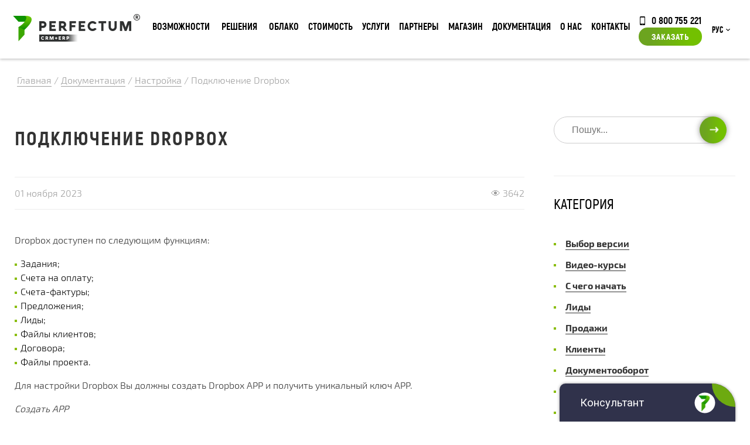

--- FILE ---
content_type: text/html; charset=utf-8
request_url: https://perfectum.ua/documentation/customization/dropbox
body_size: 15214
content:
<!DOCTYPE html> <!--[if lt IE 7 ]><html class="ie ie6" lang="en "> <![endif]--> <!--[if IE 7 ]><html class="ie ie7" lang="en "> <![endif]--> <!--[if IE 8 ]><html class="ie ie8" lang="en"> <![endif]--> <!--[if (gte IE 9)|!(IE)]><!--><html xmlns=http://www.w3.org/1999/xhtml xml:lang=ru-ru lang=ru-ru><!--<![endif]--><head><meta http-equiv=Content-Type content="text/html; charset=utf-8"><base href=https://perfectum.ua/documentation/customization/dropbox /><meta http-equiv=content-type content="text/html; charset=utf-8"/><meta name=keywords content="crm, perfectum, erp, срм система, срм"/><meta name=description content="Как подключить Dropbox в системе Perfectum CRM+ERP: инструкции, описание, скриншоты и видео в категории Настройка (Документация)."/><meta name=generator content=perfectum.in.ua /><title>Подключение Dropbox (Настройка) - Perfectum CRM+ERP</title><link href=https://perfectum.ua/documentation/customization/dropbox rel=canonical /><link href="https://perfectum.ua/component/search/?Itemid=463&amp;task=item&amp;item_id=156&amp;format=opensearch" rel=search title="Искать Perfectum CRM+ERP" type=application/opensearchdescription+xml /><link href=/templates/perfectum/favicon.ico rel="shortcut icon" type=image/vnd.microsoft.icon /><link href="/modules/mod_zoocategory/tmpl/list/style.css?ver=20180411" rel=stylesheet /><link href=/media/mod_languages/css/template.css?ce62765688b3f210b7d08f42542f8a1e rel=stylesheet /><link href=/media/com_rsform/css/front.css?ce62765688b3f210b7d08f42542f8a1e rel=stylesheet /><link href=/media/com_rsform/css/frameworks/responsive/responsive.css?ce62765688b3f210b7d08f42542f8a1e rel=stylesheet /> <script type=application/json class="joomla-script-options new">{"csrf.token":"cddf5b32c05e990dcadb22e913976bb4","system.paths":{"root":"","base":""},"joomla.jtext":{"TITLE_TOOLTIP":"\u041b\u0438\u0447\u043d\u044b\u0439 \u043a\u0430\u0431\u0438\u043d\u0435\u0442 \u043a\u043b\u0438\u0435\u043d\u0442\u0430","STORE__EMPTY":"\u041d\u0438\u0447\u0435\u0433\u043e \u043d\u0435 \u043d\u0430\u0439\u0434\u0435\u043d\u043e"},"system.keepalive":{"interval":3600000,"uri":"\/component\/ajax\/?format=json"}}</script> <script src=/media/jui/js/jquery.min.js?ce62765688b3f210b7d08f42542f8a1e></script> <script src=/media/jui/js/jquery-noconflict.js?ce62765688b3f210b7d08f42542f8a1e></script> <script src=/media/jui/js/jquery-migrate.min.js?ce62765688b3f210b7d08f42542f8a1e></script> <script src="/media/zoo/assets/js/responsive.js?ver=20180411"></script> <script src="/components/com_zoo/assets/js/default.js?ver=20180411"></script> <script src=/media/jui/js/bootstrap.min.js?ce62765688b3f210b7d08f42542f8a1e></script> <!--[if lt IE 9]><script src="/media/system/js/html5fallback.js?ce62765688b3f210b7d08f42542f8a1e" type="text/javascript"></script><![endif]--> <script src=/media/system/js/core.js?ce62765688b3f210b7d08f42542f8a1e></script> <script src=/media/com_rsform/js/script.js?ce62765688b3f210b7d08f42542f8a1e></script> <!--[if lt IE 9]><script src="/media/system/js/polyfill.event.js?ce62765688b3f210b7d08f42542f8a1e" type="text/javascript"></script><![endif]--> <script src=/media/system/js/keepalive.js?ce62765688b3f210b7d08f42542f8a1e></script> <script>jQuery(function($){initTooltips();$("body").on("subform-row-add",initTooltips);function initTooltips(event,container){container=container||document;$(container).find(".hasTooltip").tooltip({"html":true,"container":"body"});}});RSFormPro.Ajax.URL="\/component\/rsform\/?task=ajaxValidate&Itemid=463";RSFormProUtils.addEvent(window,'load',function(){RSFormPro.Ajax.overrideSubmit(17,{"parent":"","field":"rsform-error"},false);});ajaxExtraValidationScript[17]=function(task,formId,data){var formComponents={};formComponents[145]='subject';formComponents[144]='name17';formComponents[146]='email17';formComponents[150]='department';formComponents[151]='priority';formComponents[152]='message';formComponents[334]='capt17';RSFormPro.Ajax.displayValidationErrors(formComponents,task,formId,data);};RSFormProUtils.addEvent(window,'load',function(){RSFormPro.Ajax.overrideSubmit(27,{"parent":"","field":"rsform-error"},false);});ajaxExtraValidationScript[27]=function(task,formId,data){var formComponents={};formComponents[267]='name';formComponents[268]='phone';formComponents[269]='email27';formComponents[270]='details';formComponents[344]='capt27';RSFormPro.Ajax.displayValidationErrors(formComponents,task,formId,data);};RSFormProUtils.addEvent(window,'load',function(){RSFormPro.Ajax.overrideSubmit(14,{"parent":"","field":"rsform-error"},false);});ajaxExtraValidationScript[14]=function(task,formId,data){var formComponents={};formComponents[116]='name';formComponents[117]='phone';formComponents[118]='email14';formComponents[119]='details';formComponents[331]='capt14';RSFormPro.Ajax.displayValidationErrors(formComponents,task,formId,data);};</script><meta property=og:url content=https://perfectum.ua/documentation/customization/dropbox /> <script src=https://challenges.cloudflare.com/turnstile/v0/api.js async defer></script><meta name=viewport content="width=device-width, initial-scale=1, maximum-scale=1"><link href="/templates/perfectum/css/main.css?v=1764079528" rel="stylesheet preload"/><link href="/templates/perfectum/js/minified.js?v=1764079548" rel=preload as=script /><meta http-equiv=X-UA-Compatible content="IE=9"><link rel="shortcut icon" href=/templates/perfectum/images/favicon.png /><link rel="shortcut icon" href=/templates/perfectum/favicon.ico type=image/x-icon><link rel=apple-touch-icon href=/templates/perfectum/favicon.ico><link rel=apple-touch-icon href=/templates/perfectum/favicon.ico><link rel=apple-touch-icon href=/templates/perfectum/favicon.ico><meta property=og:type content=website><meta property=og:site_name content="Perfectum CRM+ERP"><meta property=og:title content="Perfectum CRM+ERP"><meta property=og:url content=https://perfectum.ua/><meta property=og:locale content=ru_RU><meta property=og:image content=https://perfectum.ua/images/viber-logo.webp><meta property=og:image:width content=968><meta property=og:image:height content=504><meta name=theme-color content=#649B04 /><meta name=generator content=perfectum.ua /> <script src=https://cdnjs.cloudflare.com/ajax/libs/jquery.mask/1.14.16/jquery.mask.min.js async rel=preload as=script integrity="sha512-pHVGpX7F/27yZ0ISY+VVjyULApbDlD0/X0rgGbTqCE7WFW5MezNTWG/dnhtbBuICzsd0WQPgpE4REBLv+UqChw==" crossorigin=anonymous></script> <script data-cfasync="false" nonce="372eb634-8544-4075-a8e3-e827fab22dde">try{(function(w,d){!function(j,k,l,m){if(j.zaraz)console.error("zaraz is loaded twice");else{j[l]=j[l]||{};j[l].executed=[];j.zaraz={deferred:[],listeners:[]};j.zaraz._v="5874";j.zaraz._n="372eb634-8544-4075-a8e3-e827fab22dde";j.zaraz.q=[];j.zaraz._f=function(n){return async function(){var o=Array.prototype.slice.call(arguments);j.zaraz.q.push({m:n,a:o})}};for(const p of["track","set","debug"])j.zaraz[p]=j.zaraz._f(p);j.zaraz.init=()=>{var q=k.getElementsByTagName(m)[0],r=k.createElement(m),s=k.getElementsByTagName("title")[0];s&&(j[l].t=k.getElementsByTagName("title")[0].text);j[l].x=Math.random();j[l].w=j.screen.width;j[l].h=j.screen.height;j[l].j=j.innerHeight;j[l].e=j.innerWidth;j[l].l=j.location.href;j[l].r=k.referrer;j[l].k=j.screen.colorDepth;j[l].n=k.characterSet;j[l].o=(new Date).getTimezoneOffset();if(j.dataLayer)for(const t of Object.entries(Object.entries(dataLayer).reduce((u,v)=>({...u[1],...v[1]}),{})))zaraz.set(t[0],t[1],{scope:"page"});j[l].q=[];for(;j.zaraz.q.length;){const w=j.zaraz.q.shift();j[l].q.push(w)}r.defer=!0;for(const x of[localStorage,sessionStorage])Object.keys(x||{}).filter(z=>z.startsWith("_zaraz_")).forEach(y=>{try{j[l]["z_"+y.slice(7)]=JSON.parse(x.getItem(y))}catch{j[l]["z_"+y.slice(7)]=x.getItem(y)}});r.referrerPolicy="origin";r.src="/cdn-cgi/zaraz/s.js?z="+btoa(encodeURIComponent(JSON.stringify(j[l])));q.parentNode.insertBefore(r,q)};["complete","interactive"].includes(k.readyState)?zaraz.init():j.addEventListener("DOMContentLoaded",zaraz.init)}}(w,d,"zarazData","script");window.zaraz._p=async d$=>new Promise(ea=>{if(d$){d$.e&&d$.e.forEach(eb=>{try{const ec=d.querySelector("script[nonce]"),ed=ec?.nonce||ec?.getAttribute("nonce"),ee=d.createElement("script");ed&&(ee.nonce=ed);ee.innerHTML=eb;ee.onload=()=>{d.head.removeChild(ee)};d.head.appendChild(ee)}catch(ef){console.error(`Error executing script: ${eb}\n`,ef)}});Promise.allSettled((d$.f||[]).map(eg=>fetch(eg[0],eg[1])))}ea()});zaraz._p({"e":["(function(w,d){})(window,document)"]});})(window,document)}catch(e){throw fetch("/cdn-cgi/zaraz/t"),e;};</script></head><body class=" option-com_zoo task-item itemid-463 lang-ru-ru"><noscript><iframe src="https://www.googletagmanager.com/ns.html?id=GTM-P5D9763"
height=0 width=0 style=display:none;visibility:hidden></iframe></noscript><div class=overlay></div><div class="popup_form order_form"> <div class=moduletable><div class=rsform><form method=post id=userForm class=formResponsive action=https://perfectum.ua/documentation/customization/dropbox><h3>Отправить заявку</h3> <span class=close_form>✖</span> <div class='rsform-block rsform-block-name'><span id=component116 class=formNoError>Invalid Input</span><input type=text value="" size=20 placeholder="Имя *" name=form[name] id=name class=rsform-input-box aria-required=true /></div><div class='rsform-block rsform-block-phone'><span id=component117 class=formNoError>Invalid Input</span><input type=number value="" size=20 placeholder="Телефон *" step=1 name=form[phone] id=phone class=rsform-input-box aria-required=true /></div><div class='rsform-block rsform-block-email'><span id=component118 class=formNoError>Invalid Input</span><input type=text value="" size=20 placeholder="E-mail *" name=form[email14] id=email14 class=rsform-input-box aria-required=true /></div><div class='rsform-block rsform-block-details'><span id=component119 class=formNoError>Invalid Input</span><input type=text value="" size=20 placeholder="Детали заказа" name=form[details] id=details class=rsform-input-box /></div><input type=hidden name=form[url] id=url value=https://perfectum.ua/documentation/customization/dropbox /><input type=hidden name=form[utmsource14] id=utmsource14 value=""/><input type=hidden name=form[version] id=version value=""/> <div class='rsform-block rsform-block-recaptcha'><span id=component331 class=formNoError>Invalid Input</span><div id=cf-turnstile-331 class=cf-turnstile data-sitekey=0x4AAAAAAA8yvFcnVWlmjL7O data-theme=light></div></div><div class='rsform-block rsform-block-submit'><button type=submit name=form[Submit] id=Submit class=rsform-submit-button>Заказать</button></div><input type=hidden name=form[formId] value=14 /><input type=hidden name=cddf5b32c05e990dcadb22e913976bb4 value=1 /></form></div></div> </div><div class="calculator_form popup_form"><div class=moduletable><div class=rsform><form method=post id=calculatorForm class=formResponsive action=https://perfectum.ua/documentation/customization/dropbox><h3>Отправить заявку</h3> <span class=close_form>✖</span> <div class='rsform-block rsform-block-name'><span id=component267 class=formNoError>Invalid Input</span><input type=text value="" size=20 placeholder="Имя *" name=form[name] id=name class=rsform-input-box aria-required=true /></div><div class='rsform-block rsform-block-phone'><span id=component268 class=formNoError>Invalid Input</span><input type=number value="" size=20 placeholder="Телефон *" step=1 name=form[phone] id=phone class=rsform-input-box aria-required=true /></div><div class='rsform-block rsform-block-email'><span id=component269 class=formNoError>Invalid Input</span><input type=text value="" size=20 placeholder="E-mail *" name=form[email27] id=email27 class=rsform-input-box aria-required=true /></div><div class='rsform-block rsform-block-details'><span id=component270 class=formNoError>Invalid Input</span><input type=text value="" size=20 placeholder="Детали заказа" name=form[details] id=details class=rsform-input-box /></div><input type=hidden name=form[url] id=url value=https://perfectum.ua/documentation/customization/dropbox /><input type=hidden name=form[utmsource27] id=utmsource27 value=""/><input type=hidden name=form[version] id=version value=""/> <div class='rsform-block rsform-block-recaptcha'><span id=component344 class=formNoError>Invalid Input</span><div id=cf-turnstile-344 class=cf-turnstile data-sitekey=0x4AAAAAAA8yvFcnVWlmjL7O data-theme=light></div></div><div class='rsform-block rsform-block-submit'><button type=submit name=form[Submit] id=Submit class=rsform-submit-button>Заказать</button></div><input type=hidden name=form[formId] value=27 /><input type=hidden name=cddf5b32c05e990dcadb22e913976bb4 value=1 /></form></div></div></div><div class="popup_form order_cloud_form"> <span class=close_form>&#10006;</span> <h3>Заказать облачную версию</h3></div><div class="popup_form implantation_form"> </div><div class="popup_form question_form"> <span class=close_form>&#10006;</span> <div class=moduletable><div class=rsform><form method=post id=userForm class=formResponsive action=https://perfectum.ua/documentation/customization/dropbox><h2>Задать вопрос</h2><div class='rsform-block rsform-block-subject'><span id=component145 class=formNoError>Invalid Input</span><input type=text value="" size=20 placeholder="Тема *" name=form[subject] id=subject class=rsform-input-box aria-required=true /></div><div class='rsform-block rsform-block-name'><span id=component144 class=formNoError>Invalid Input</span><input type=text value="" size=20 placeholder="Имя *" name=form[name17] id=name17 class=rsform-input-box aria-required=true /></div><div class='rsform-block rsform-block-email'><span id=component146 class=formNoError>Invalid Input</span><input type=text value="" size=20 placeholder="E-mail *" name=form[email17] id=email17 class=rsform-input-box aria-required=true /></div><div class='rsform-block rsform-block-department rsform-select--required'><span id=component150 class=formNoError>Invalid Input</span><select name=form[department][] id=department class=rsform-select-box aria-required=true><option value="Выберите отдел">Выберите отдел</option><option value=1>Жалобы руководству</option><option value=2>Отдел поддержки</option><option value=3>Отдел продаж</option><option value=8>Партнерский отдел</option></select></div><div class='rsform-block rsform-block-priority rsform-select--required'><span id=component151 class=formNoError>Invalid Input</span><select name=form[priority][] id=priority class=rsform-select-box aria-required=true><option value="Выберите приоритет">Выберите приоритет</option><option value=1>Низкий</option><option value=2>Средний</option><option value=3>Высокий</option></select></div><div class='rsform-block rsform-block-message'><span id=component152 class=formNoError>Invalid Input</span><textarea cols=50 rows=5 placeholder=Сообщение name=form[message] id=message class=rsform-text-box></textarea></div><div class='rsform-block rsform-block-recaptcha'><span id=component334 class=formNoError>Invalid Input</span><div id=cf-turnstile-334 class=cf-turnstile data-sitekey=0x4AAAAAAA8yvFcnVWlmjL7O data-theme=light></div></div><div class='rsform-block rsform-block-submit'><button type=submit name=form[Submit] id=Submit class=rsform-submit-button>Отправить</button></div><input type=hidden name=form[url] id=url value=https://perfectum.ua/documentation/customization/dropbox /> <input type=hidden name=form[formId] value=17 /><input type=hidden name=cddf5b32c05e990dcadb22e913976bb4 value=1 /></form></div></div> </div> <header class=main_head><div class=top><div class=supwrap><div class=header><div class=header-logo><a href=/ class=logo><img class=siteLogo width=217 height=47 src=/images/logo.png alt=Logo /></a></div><div class=header-logo-mob><a href=/ class=logomobile><img class=siteLogo width=33 height=42 style="min-width: 33px; display: block" src=https://perfectum.ua/images/logo-mobile.png alt=Logo /></a></div><div class="moduletable menu-button, nav-button"> <input type=checkbox id=menu-checkbox name=menu-checkbox> <label for=menu-checkbox><span class=bars-icon>&#8801;</span><span class=arrow-icon>&#8594;</span></label> <div class=nav-container><ul class="nav menu"> <li data-level_diff=-1 data-shallower="" data-deeper=1 data-level=1 class="item-149 deeper parent"><a href=/functional>Возможности</a><div class=nav-child-container><ul class="nav-child unstyled small"><li data-level_diff=-1 data-shallower="" data-deeper=1 data-level=2 class="item-221 deeper parent"><span class="nav-header ">Основной функционал</span> <ul class="nav-child unstyled small"><li data-level_diff=0 data-shallower="" data-deeper="" data-level=3 class=item-230><a href=/functional/basic>Основное</a></li><li data-level_diff=0 data-shallower="" data-deeper="" data-level=3 class=item-914><a href=/functional/general-functional>Общий функционал</a></li><li data-level_diff=0 data-shallower="" data-deeper="" data-level=3 class=item-227><a href=/functional/sales>Продажи</a></li><li data-level_diff=0 data-shallower="" data-deeper="" data-level=3 class=item-224><a href=/functional/projects-tasks>Проектная работа</a></li><li data-level_diff=0 data-shallower="" data-deeper="" data-level=3 class=item-917><a href=/functional/trade-management>Управление торговлей</a></li><li data-level_diff=0 data-shallower="" data-deeper="" data-level=3 class=item-920><a href=/functional/communication-with-client>Коммуникация с клиентом</a></li><li data-level_diff=0 data-shallower="" data-deeper="" data-level=3 class=item-223><a href=/functional/marketing>Маркетинг</a></li><li data-level_diff=0 data-shallower="" data-deeper="" data-level=3 class=item-231><a href=/functional/document-flow>Документооброт</a></li><li data-level_diff=0 data-shallower="" data-deeper="" data-level=3 class=item-922><a href=/functional/hr-management>Управление кадрами</a></li><li data-level_diff=0 data-shallower="" data-deeper="" data-level=3 class=item-924><a href=/functional/finance>Финансы</a></li><li data-level_diff=0 data-shallower="" data-deeper="" data-level=3 class=item-925><a href=/functional/online-payment>Он-лайн оплата</a></li><li data-level_diff=0 data-shallower="" data-deeper="" data-level=3 class=item-225><a href=/functional/enterprise-applications>Корпоративные приложения</a></li><li data-level_diff=0 data-shallower="" data-deeper="" data-level=3 class=item-226><a href=/functional/no-code>No-code инструменты</a></li><li data-level_diff=0 data-shallower="" data-deeper="" data-level=3 class=item-232><a href=/functional/analytics>Аналитика</a></li><li data-level_diff=1 data-shallower=1 data-deeper="" data-level=3 class=item-916><a href=/functional/administration>Администрирование</a></li></ul></li><li data-level_diff=-1 data-shallower="" data-deeper=1 data-level=2 class="item-228 deeper parent"><span class="nav-header ">ДОПОЛНИТЕЛЬНЫЕ ПАКЕТЫ</span> <ul class="nav-child unstyled small"><li data-level_diff=0 data-shallower="" data-deeper="" data-level=3 class=item-229><a href=/functional/client-portal>КЛИЕНТСКИЙ ПОРТАЛ</a></li><li data-level_diff=0 data-shallower="" data-deeper="" data-level=3 class=item-234><a href=/functional/partner-portal>ПАРТНЕРСКИЙ ПОРТАЛ</a></li><li data-level_diff=0 data-shallower="" data-deeper="" data-level=3 class=item-235><a href=/functional/corporation>ФИЛИАЛЫ И ОТДЕЛЫ</a></li><li data-level_diff=1 data-shallower=1 data-deeper="" data-level=3 class=item-236><a href=/functional/developer-tools>ИНСТРУМЕНТЫ РАЗРАБОТЧИКА</a></li></ul></li><li data-level_diff=-1 data-shallower="" data-deeper=1 data-level=2 class="item-876 deeper parent"><span class="nav-header ">Техническая информация</span> <ul class="nav-child unstyled small"><li data-level_diff=0 data-shallower="" data-deeper="" data-level=3 class=item-887><a href=/architecture>Архитектура системы</a></li><li data-level_diff=0 data-shallower="" data-deeper="" data-level=3 class=item-884><a href=/security class=bold-style>Безопасность</a></li><li data-level_diff=0 data-shallower="" data-deeper="" data-level=3 class=item-885><a href=/timeline class=bold-style>История развития</a></li><li data-level_diff=1 data-shallower=1 data-deeper="" data-level=3 class=item-886><a href=/certificates class=bold-style>Сертификаты качества</a></li></ul></li><li data-level_diff=-1 data-shallower="" data-deeper=1 data-level=2 class="item-1033 deeper parent"><span class="nav-header ">Приложения</span> <ul class="nav-child unstyled small"><li data-level_diff=0 data-shallower="" data-deeper="" data-level=3 class=item-1034><noindex><a href="https://play.google.com/store/apps/details?id=com.perfectum.crm" rel=nofollow target=_blank>Android приложение</a></noindex></li><li data-level_diff=0 data-shallower="" data-deeper="" data-level=3 class=item-1035><noindex><a href="https://apps.apple.com/ua/app/perfectum-crm-erp/id1606045516?platform=iphone" rel=nofollow target=_blank>iOS приложение</a></noindex></li><li data-level_diff=0 data-shallower="" data-deeper="" data-level=3 class=item-1036><a href=https://perfectum.ua/images/app/Perfectum-Setup-1.0.0.exe>Windows приложение</a></li><li data-level_diff=2 data-shallower=1 data-deeper="" data-level=3 class=item-1037><a href=https://perfectum.ua/images/app/Perfectum-1.0.0.dmg>macOS приложение</a></li></ul></li></ul><div class="custom section-under-menu"><div class=under-menu><div class=under-menu_text><div class=under-menu_text-descr1>УЗНАЙТЕ БОЛЬШЕ О ВОЗМОЖНОСТЯХ <strong>PERFECTUM CRM+ERP </strong></div><div class=under-menu_text-descr2>Множество модулей и приложений доступных сразу</div></div><img class=need-lazy loading=lazy src=/images/menu/service.png alt=""/></div></div></div></li> <li style="" data-level_diff=-1 data-shallower="" data-deeper=1 data-level=1 class="item-171 deeper parent nav-item--box"><a href="javascript: void(0)">Решения</a> <div class=nav-child-container><ul class="nav-child unstyled small"><div class=topnav__version-cards> <a href=/start class=topnav__version-card style="border-image-source: linear-gradient( 135deg ,#21233c 0%,#156892 50%,#90cb61 100%); };"> START-версия <p style="display: block; font-size: 14px; margin-bottom: 0; margin-top: 5px;">Система для начала работы</p></a> <a href=/retail class=topnav__version-card style="border-image-source: linear-gradient( 135deg ,#9f2683 0%,#304594 50%,#08a348 100%);;"> Retail-версия <p style="display: block; font-size: 14px; margin-bottom: 0; margin-top: 5px;">Система для ведения продаж товаров</p></a> <a href=/crm class=topnav__version-card style="border-image-source: linear-gradient( 135deg ,#314c9d 0%,#52ba7d 50%,#badb1c 100%);;"> CRM-версия <p style="display: block; font-size: 14px; margin-bottom: 0; margin-top: 5px;">Система для ведения продаж услуг</p></a> <a href=/erp class=topnav__version-card style="border-image-source: linear-gradient(135deg,#314c9d 0%,#52ba7d 50%,#badb1c 100%);"> ERP-версия <p style="display: block; font-size: 14px; margin-bottom: 0; margin-top: 5px;">Включает CRM, Project, Retail-версии</p></a> <a href=/project class=topnav__version-card style="border-image-source: linear-gradient( 135deg ,#21233c 0%,#156892 50%,#90cb61 100%); };"> Project-версия <p style="display: block; font-size: 14px; margin-bottom: 0; margin-top: 5px;">Система для управления проектами</p></a> <a href=/max class=topnav__version-card style="border-image-source: linear-gradient( 135deg ,#c65022 0%,#52b932 50%,#6e5992 100%);;"> MAX-версия <p style="display: block; font-size: 14px; margin-bottom: 0; margin-top: 5px;">Включает CRM, Project, Retail и все Отраслевые-версии</p></a> </div><li class="item-221 deeper parent" data-level_diff=-1 data-shallower="" data-deeper=1 data-level=2><span class="nav-header ">Дополнительные пакеты</span> <ul class="nav-child unstyled small"> <li class=item-223 data-level_diff=0 data-shallower="" data-deeper="" data-level=3><a href=/client-portal>Клиентский или Партнерский портал (PRM)</a></li> <li class=item-224 data-level_diff=0 data-shallower="" data-deeper="" data-level=3><a href=/hrm>Управление кадрами (HRM)</a></li> <li class=item-225 data-level_diff=0 data-shallower="" data-deeper="" data-level=3><a href=/dev-tools>Инструменты разработчика</a></li> <li class=item-226 data-level_diff=0 data-shallower="" data-deeper="" data-level=3><a href=/corporation>Филиалы и отделы</a></li> <li class=item-227 data-level_diff=0 data-shallower="" data-deeper="" data-level=3><a href=/production>Производство</a></li> <li class=item-228 data-level_diff=0 data-shallower="" data-deeper="" data-level=3><a href=/nocode>No-code инструменты</a></li> </ul> <span class="nav-header "><a href=/configurator>Конфигуратор системи</a></span> </li> <li data-level_diff=-1 data-shallower="" data-deeper=1 data-level=2 class="item-9999 deeper parent"> <span class="nav-header ">Отраслевые решения</span> <ul class="nav-child unstyled small"> <li data-level_diff=0 data-shallower="" data-deeper="" data-level=3 class=item-223> <a href=/industry-solutions>Все решения</a> </li> <li data-level_diff=0 data-shallower="" data-deeper="" data-level=3 class=item-224> <a href=/industry-solutions#block1>ИТ И РЕКЛАМА</a> </li> <li data-level_diff=0 data-shallower="" data-deeper="" data-level=3 class=item-225> <a href=/industry-solutions#block2>РОЗНИЧНАЯ ТОРГОВЛЯ</a> </li> <li data-level_diff=0 data-shallower="" data-deeper="" data-level=3 class=item-226> <a href=/industry-solutions#block3>ФИНАНСЫ</a> </li> <li data-level_diff=0 data-shallower="" data-deeper="" data-level=3 class=item-227> <a href=/industry-solutions#block4>УСЛУГИ</a> </li> <li data-level_diff=0 data-shallower="" data-deeper="" data-level=3 class=item-230> <a href=/industry-solutions#block5>ОБРАЗОВАНИЕ</a> </li> <li data-level_diff=0 data-shallower="" data-deeper="" data-level=3 class=item-231> <a href=/industry-solutions#block6>ЗДРАВООХРАНЕНИЕ</a> </li> </ul> </li> </ul><div class="moduletable section-under-menu"><div class="custom section-under-menu"><div class=under-menu><div class=under-menu_text><div class=under-menu_text-descr1>КОРОБОЧНЫЕ И ОТРАСЛЕВЫЕ РЕШЕНИЯ <strong>PERFECTUM CRM+ERP </strong></div><div class=under-menu_text-descr2>БОЛЕЕ 20 РЕШЕНИЙ ДЛЯ РАЗЛИЧНЫХ СФЕР БИЗНЕСА</div></div><img class=need-lazy loading=lazy src=/images/menu/solutions.png alt=""/></div></div></div></div></li> <li data-level_diff=0 data-shallower="" data-deeper="" data-level=1 class=item-166><a href=/cloud>Облако</a></li><li data-level_diff=-1 data-shallower="" data-deeper=1 data-level=1 class="item-683 deeper parent"><a href=/price>Стоимость</a><div class=nav-child-container><ul class="nav-child unstyled small"><li data-level_diff=-1 data-shallower="" data-deeper=1 data-level=2 class="item-961 deeper parent"><span class="nav-header ">Стоимость</span> <ul class="nav-child unstyled small"><li data-level_diff=0 data-shallower="" data-deeper="" data-level=3 class=item-969><a href=/price>Коробочная версия</a></li><li data-level_diff=0 data-shallower="" data-deeper="" data-level=3 class=item-992><a href=/price-cloud>Облачная версия</a></li><li data-level_diff=0 data-shallower="" data-deeper="" data-level=3 class=item-1081><a href=https://perfectum.ua/start>START CRM</a></li><li data-level_diff=1 data-shallower=1 data-deeper="" data-level=3 class=item-1085><a href=/p-subscription>Подписка на модули магазина P+</a></li></ul></li><li data-level_diff=-1 data-shallower="" data-deeper=1 data-level=2 class="item-962 deeper parent"><span class="nav-header ">Конфигуратор</span> <ul class="nav-child unstyled small"><li data-level_diff=1 data-shallower=1 data-deeper="" data-level=3 class=item-972><a href=/configurator>Конфигуратор подбора системы</a></li></ul></li><li data-level_diff=-1 data-shallower="" data-deeper=1 data-level=2 class="item-963 deeper parent"><a href=/store/discount>Акции</a><ul class="nav-child unstyled small"><li data-level_diff=1 data-shallower=1 data-deeper="" data-level=3 class=item-941><a href=https://perfectum.ua/news/hello-december>Hello December 2025!</a></li></ul></li><li data-level_diff=-1 data-shallower="" data-deeper=1 data-level=2 class="item-1062 divider deeper parent"><span class="separator ">Постоянно действующие программы</span> <ul class="nav-child unstyled small"><li data-level_diff=0 data-shallower="" data-deeper="" data-level=3 class=item-907><a href=/trade-in>Обменяй старую CRM на Perfectum CRM+ERP</a></li><li data-level_diff=0 data-shallower="" data-deeper="" data-level=3 class=item-1001><a href=https://perfectum.ua/news/company-news/support-bussines-2022>РАССРОЧКА БЕЗ ПЕРЕПЛАТ</a></li><li data-level_diff=2 data-shallower=1 data-deeper="" data-level=3 class=item-1009><a href=https://perfectum.ua/news/company-news/loyalty-program-2023>ПРОГРАММА ЛОЯЛЬНОСТИ</a></li></ul></li></ul><div class="custom section-under-menu"><div class=under-menu><div class=under-menu_text><div class=under-menu_text-descr1>Полная информация о стоимости <strong>PERFECTUM CRM+ERP</strong></div><div class=under-menu_text-descr2>Действующие акции, гранты и актуальная стоимость</div></div><img class=need-lazy loading=lazy src=/images/menu/docs.png alt=""/></div></div></div></li><li data-level_diff=-1 data-shallower="" data-deeper=1 data-level=1 class="item-155 deeper parent"><a href=/services>Услуги</a><div class=nav-child-container><ul class="nav-child unstyled small"><li data-level_diff=-1 data-shallower="" data-deeper=1 data-level=2 class="item-271 deeper parent"><span class="nav-header ">Услуги</span> <ul class="nav-child unstyled small"><li data-level_diff=0 data-shallower="" data-deeper="" data-level=3 class=item-441><a href=/services/crm-implementation>Внедрение CRM</a></li><li data-level_diff=0 data-shallower="" data-deeper="" data-level=3 class=item-442><a href=/services/migration-crm>Миграция с других CRM</a></li><li data-level_diff=0 data-shallower="" data-deeper="" data-level=3 class=item-443><a href=/services/development-functionality>Разработка функционала</a></li><li data-level_diff=0 data-shallower="" data-deeper="" data-level=3 class=item-444><a href=/services/support>Поддержка</a></li><li data-level_diff=0 data-shallower="" data-deeper="" data-level=3 class=item-445><a href=/services/corporate-training>Корпоративное обучение</a></li><li data-level_diff=0 data-shallower="" data-deeper="" data-level=3 class=item-446><a href=/services/integration-services>Интеграция с различными сервисами</a></li><li data-level_diff=0 data-shallower="" data-deeper="" data-level=3 class=item-447><a href=/services/crm-update>Обновление CRM</a></li><li data-level_diff=0 data-shallower="" data-deeper="" data-level=3 class=item-448><a href=/services/transition>Переход из облака в коробку</a></li><li data-level_diff=0 data-shallower="" data-deeper="" data-level=3 class=item-449><a href=/services/hosting>Хостинг</a></li><li data-level_diff=0 data-shallower="" data-deeper="" data-level=3 class=item-822><a href=/services/system-setup>Настройка системы</a></li><li data-level_diff=1 data-shallower=1 data-deeper="" data-level=3 class=item-823><a href=/services/system-install>Установка системы</a></li></ul></li><li data-level_diff=-1 data-shallower="" data-deeper=1 data-level=2 class="item-450 deeper parent"><span class="nav-header ">Разработка CRM под заказ</span> <ul class="nav-child unstyled small"><li data-level_diff=0 data-shallower="" data-deeper="" data-level=3 class=item-598><a href=/services/crm-development>Разработка любых индивидуальных систем</a></li><li data-level_diff=1 data-shallower=1 data-deeper="" data-level=3 class=item-790><a href=/services/remote-work>Дистанционная работа компании</a></li></ul></li><li data-level_diff=-1 data-shallower="" data-deeper=1 data-level=2 class="item-694 deeper parent"><span class="nav-header ">Свой бизнес</span> <ul class="nav-child unstyled small"><li data-level_diff=0 data-shallower="" data-deeper="" data-level=3 class=item-695><a href=/services/white-label-crm>White label CRM</a></li><li data-level_diff=2 data-shallower=1 data-deeper="" data-level=3 class=item-696><a href=/services/franchise-crm>Франшиза Perfectum CRM</a></li></ul></li></ul><div class="custom section-under-menu"><div class=under-menu><div class=under-menu_text><div class=under-menu_text-descr1>Узнайте больше о ДОПОЛНИТЕЛЬНЫх УСЛУГах <strong>PERFECTUM CRM+ERP</strong></div><div class=under-menu_text-descr2>Различные дополнительные услуги компании</div></div><img class=need-lazy loading=lazy src=/images/menu/serv.png alt=""/></div></div></div></li><li data-level_diff=-1 data-shallower="" data-deeper=1 data-level=1 class="item-842 deeper parent"><a href=/partners>Партнеры</a><div class=nav-child-container><ul class="nav-child unstyled small"><li data-level_diff=-1 data-shallower="" data-deeper=1 data-level=2 class="item-850 deeper parent"><span class="nav-header ">Дилерам</span> <ul class="nav-child unstyled small"><li data-level_diff=0 data-shallower="" data-deeper="" data-level=3 class=item-855><a href=/partners/dealer>Описание программы</a></li><li data-level_diff=1 data-shallower=1 data-deeper="" data-level=3 class=item-856><a href=/documentation/for-partners/for-dealer>Как стать дилером</a></li></ul></li><li data-level_diff=-1 data-shallower="" data-deeper=1 data-level=2 class="item-851 deeper parent"><span class="nav-header ">Интеграторам</span> <ul class="nav-child unstyled small"><li data-level_diff=0 data-shallower="" data-deeper="" data-level=3 class=item-857><a href=/partners/integrator>Описание программы</a></li><li data-level_diff=1 data-shallower=1 data-deeper="" data-level=3 class=item-858><a href=/documentation/for-partners/for-integrator>Как стать интегратором</a></li></ul></li><li data-level_diff=-1 data-shallower="" data-deeper=1 data-level=2 class="item-853 deeper parent"><span class="nav-header ">Свой бизнес</span> <ul class="nav-child unstyled small"><li data-level_diff=0 data-shallower="" data-deeper="" data-level=3 class=item-861><a href=/services/franchise-crm>Франшиза</a></li><li data-level_diff=1 data-shallower=1 data-deeper="" data-level=3 class=item-862><a href=/services/white-label-crm>White Lable</a></li></ul></li><li data-level_diff=-1 data-shallower="" data-deeper=1 data-level=2 class="item-852 deeper parent"><span class="nav-header ">Документация для партнеров</span> <ul class="nav-child unstyled small"><li data-level_diff=0 data-shallower="" data-deeper="" data-level=3 class=item-859><a href=/documentation/for-partners/how-to-sale>Как продавать</a></li><li data-level_diff=1 data-shallower=1 data-deeper="" data-level=3 class=item-860><a href=/documentation/for-partners/faq-for-partners>Распространенные вопросы</a></li></ul></li><li data-level_diff=1 data-shallower=1 data-deeper="" data-level=2 class=item-854><a href=/documentation/for-partners/partners-account>Личный кабинет партнера</a></li></ul><div class="custom section-under-menu"><div class=under-menu><div class=under-menu_text><div class=under-menu_text-descr1>Узнайте больше о партнерской программе <strong>PERFECTUM CRM+ERP</strong></div><div class=under-menu_text-descr2>Получайте скидки от 20%, с каждой покупки клиента</div></div><img class=need-lazy loading=lazy src=/images/menu/partners-program1.png alt=""/></div></div></div></li><li data-level_diff=-1 data-shallower="" data-deeper=1 data-level=1 class="item-704 deeper parent"><a href=/store>Магазин</a><div class=nav-child-container><ul class="nav-child unstyled small"><li data-level_diff=-1 data-shallower="" data-deeper=1 data-level=2 class="item-716 deeper parent"><span class="nav-header ">Модули</span> <ul class="nav-child unstyled small"><li data-level_diff=0 data-shallower="" data-deeper="" data-level=3 class=item-717><a href=/store/delivery>Модули доставки</a></li><li data-level_diff=0 data-shallower="" data-deeper="" data-level=3 class=item-719><a href=/store/telephony>Модули IP-телефонии</a></li><li data-level_diff=0 data-shallower="" data-deeper="" data-level=3 class=item-720><a href=/store/sms-and-email>Модули SMS и Email</a></li><li data-level_diff=1 data-shallower=1 data-deeper="" data-level=3 class=item-721><a href=/store/function-modules>Дополнительные модули</a></li></ul></li><li data-level_diff=-1 data-shallower="" data-deeper=1 data-level=2 class="item-722 deeper parent"><span class="nav-header ">Интеграции</span> <ul class="nav-child unstyled small"><li data-level_diff=0 data-shallower="" data-deeper="" data-level=3 class=item-723><a href=/store/banks-integration>Интеграции с банками</a></li><li data-level_diff=0 data-shallower="" data-deeper="" data-level=3 class=item-724><a href=/store/integration>Интеграции с сайтами</a></li><li data-level_diff=0 data-shallower="" data-deeper="" data-level=3 class=item-725><a href=/store/integration-with-services>Интеграции с сервисами</a></li><li data-level_diff=1 data-shallower=1 data-deeper="" data-level=3 class=item-982><a href=/store/payment-modules>Интеграции с платежными сервисами</a></li></ul></li><li data-level_diff=-1 data-shallower="" data-deeper=1 data-level=2 class="item-726 deeper parent"><span class="nav-header ">Другое</span> <ul class="nav-child unstyled small"><li data-level_diff=0 data-shallower="" data-deeper="" data-level=3 class=item-727><a href=/store/additional-reports>Дополнительные отчеты</a></li><li data-level_diff=1 data-shallower=1 data-deeper="" data-level=3 class=item-728><a href=/store/mobile-applications>Мобильные приложения</a></li></ul></li><li data-level_diff=-1 data-shallower="" data-deeper=1 data-level=2 class="item-677 deeper parent"><span class="nav-header ">UTIME</span> <ul class="nav-child unstyled small"><li data-level_diff=2 data-shallower=1 data-deeper="" data-level=3 class=item-703><a href=/utime>БЛОКНОТ для ТАЙМ-МЕНЕДЖМЕНТА</a></li></ul></li></ul><div class="custom section-under-menu"><div class=under-menu><div class=under-menu_text><div class=under-menu_text-descr1>Узнайте больше о ДОПОЛНЕНИЯХ к <strong>PERFECTUM CRM+ERP</strong></div><div class=under-menu_text-descr2>Более 180 функциональных модулей</div></div><img class=need-lazy loading=lazy src=/images/menu/1.png alt=""/></div></div></div></li><li data-level_diff=-1 data-shallower="" data-deeper=1 data-level=1 class="item-156 alias-parent-active deeper parent"><a href=/documentation>Документация</a><div class=nav-child-container><ul class="nav-child unstyled small"><li data-level_diff=-1 data-shallower="" data-deeper=1 data-level=2 class="item-282 deeper parent"><span class="nav-header ">Документация</span> <ul class="nav-child unstyled small"><li data-level_diff=0 data-shallower="" data-deeper="" data-level=3 class=item-283><a href=/documentation/where-to-begin>С чего начать</a></li><li data-level_diff=0 data-shallower="" data-deeper="" data-level=3 class=item-284><a href=/documentation/lids>Лиды</a></li><li data-level_diff=0 data-shallower="" data-deeper="" data-level=3 class=item-286><a href=/documentation/sales>Продажи</a></li><li data-level_diff=0 data-shallower="" data-deeper="" data-level=3 class=item-285><a href=/documentation/customers>Клиенты</a></li><li data-level_diff=0 data-shallower="" data-deeper="" data-level=3 class=item-796><a href=/documentation/document-flow>Документооборот</a></li><li data-level_diff=0 data-shallower="" data-deeper="" data-level=3 class=item-289><a href=/documentation/tasks>Задачи</a></li><li data-level_diff=0 data-shallower="" data-deeper="" data-level=3 class=item-288><a href=/documentation/projects>Проекты</a></li><li data-level_diff=0 data-shallower="" data-deeper="" data-level=3 class=item-800><a href=/documentation/trade>Товарооборот</a></li><li data-level_diff=0 data-shallower="" data-deeper="" data-level=3 class=item-804><a href=/documentation/report>Отчёты</a></li><li data-level_diff=0 data-shallower="" data-deeper="" data-level=3 class=item-290><a href=/documentation/costs>Расходы</a></li><li data-level_diff=0 data-shallower="" data-deeper="" data-level=3 class=item-287><a href=/documentation/contracts>Договора</a></li><li data-level_diff=0 data-shallower="" data-deeper="" data-level=3 class=item-1013><a href=https://perfectum.ua/documentation/staff>Сотрудники</a></li><li data-level_diff=0 data-shallower="" data-deeper="" data-level=3 class=item-292><a href=/documentation/polls>Опросы</a></li><li data-level_diff=0 data-shallower="" data-deeper="" data-level=3 class=item-291><a href=/documentation/knowledge-base>База знаний</a></li><li data-level_diff=0 data-shallower="" data-deeper="" data-level=3 class=item-878><a href=/documentation/for-partners>Для партнеров</a></li><li data-level_diff=0 data-shallower="" data-deeper="" data-level=3 class=item-293><a href=/documentation/ticket-system>Поддержка</a></li><li data-level_diff=0 data-shallower="" data-deeper="" data-level=3 class=item-296><a href=/documentation/other>Другое</a></li><li data-level_diff=0 data-shallower="" data-deeper="" data-level=3 class="item-295 current active"><a href=/documentation/customization>Настройка</a></li><li data-level_diff=0 data-shallower="" data-deeper="" data-level=3 class=item-294><a href=/documentation/add-ons-shop>Магазин дополнений</a></li><li data-level_diff=1 data-shallower=1 data-deeper="" data-level=3 class=item-1014><a href=/documentation/instructions>Инструкции</a></li></ul></li><li data-level_diff=-1 data-shallower="" data-deeper=1 data-level=2 class="item-1050 deeper parent"><span class="nav-header ">Видео-курсы</span> <ul class="nav-child unstyled small"><li data-level_diff=0 data-shallower="" data-deeper="" data-level=3 class=item-1051><a href=https://perfectum.ua/documentation/course-sales-manager>Курс &quot;Менеджер по продажам&quot;</a></li><li data-level_diff=0 data-shallower="" data-deeper="" data-level=3 class=item-1052><a href=https://perfectum.ua/documentation/course-project-manager>Курс &quot;Менеджер проектов&quot;</a></li><li data-level_diff=0 data-shallower="" data-deeper="" data-level=3 class=item-1053><a href=https://perfectum.ua/documentation/course-retail-manager>Курс &quot;Менеджер по продаже товаров&quot;</a></li><li data-level_diff=0 data-shallower="" data-deeper="" data-level=3 class=item-1054><a href=https://perfectum.ua/documentation/course-purchasing-manager>Курс &quot;Менеджер по закупкам&quot;</a></li><li data-level_diff=1 data-shallower=1 data-deeper="" data-level=3 class=item-1055><a href=https://perfectum.ua/documentation/course-administrator>Курс &quot;Администратор&quot;</a></li></ul></li><li data-level_diff=-1 data-shallower="" data-deeper=1 data-level=2 class="item-975 deeper parent"><span class="nav-header ">Техническая информация</span> <ul class="nav-child unstyled small"><li data-level_diff=0 data-shallower="" data-deeper="" data-level=3 class=item-976><a href=/architecture>Архитектура системы</a></li><li data-level_diff=0 data-shallower="" data-deeper="" data-level=3 class=item-977><a href=/security class=bold-style>Безопасность</a></li><li data-level_diff=0 data-shallower="" data-deeper="" data-level=3 class=item-978><a href=/timeline class=bold-style>История развития</a></li><li data-level_diff=1 data-shallower=1 data-deeper="" data-level=3 class=item-979><a href=/certificates class=bold-style>Сертификаты качества</a></li></ul></li><li data-level_diff=-1 data-shallower="" data-deeper=1 data-level=2 class="item-206 deeper parent"><span class="nav-header ">Помощь</span> <ul class="nav-child unstyled small"><li data-level_diff=0 data-shallower="" data-deeper="" data-level=3 class=item-580><a href=/faq>FAQ</a></li><li data-level_diff=0 data-shallower="" data-deeper="" data-level=3 class=item-996><a href=/support>Служба поддержки</a></li><li data-level_diff=2 data-shallower=1 data-deeper="" data-level=3 class=item-999><a href=https://perfectum.ua/utilities/server_requirements_checker.zip>Скрипт для проверки хостинга</a></li></ul></li></ul><div class="custom section-under-menu"><div class=under-menu><div class=under-menu_text><div class=under-menu_text-descr1>Полная документация по работе и настройке <strong>PERFECTUM CRM+ERP</strong></div><div class=under-menu_text-descr2>Более чем 250 материалов технической документации</div></div><img class=need-lazy loading=lazy src=/images/menu/docs.png alt=""/></div></div></div></li><li data-level_diff=-1 data-shallower="" data-deeper=1 data-level=1 class="item-754 deeper parent"><a href=/about-us>О нас</a><div class=nav-child-container><ul class="nav-child unstyled small"><li data-level_diff=-1 data-shallower="" data-deeper=1 data-level=2 class="item-757 deeper parent"><span class="nav-header ">О нас</span> <ul class="nav-child unstyled small"><li data-level_diff=0 data-shallower="" data-deeper="" data-level=3 class=item-755><a href=/about-us>Про Perfectum</a></li><li data-level_diff=0 data-shallower="" data-deeper="" data-level=3 class=item-830><a href=/our-clients>Наши клиенты</a></li><li data-level_diff=0 data-shallower="" data-deeper="" data-level=3 class=item-849><a href=/career>Карьера</a></li><li data-level_diff=0 data-shallower="" data-deeper="" data-level=3 class=item-958><a href=/recomendations>Рекомендации</a></li><li data-level_diff=1 data-shallower=1 data-deeper="" data-level=3 class=item-1048><noindex><a href=https://crm.perfectum.one/authentication/login rel=nofollow target=_blank>Личный кабинет клиента</a></noindex></li></ul></li><li data-level_diff=-1 data-shallower="" data-deeper=1 data-level=2 class="item-959 deeper parent"><span class="nav-header ">О системе</span> <ul class="nav-child unstyled small"><li data-level_diff=0 data-shallower="" data-deeper="" data-level=3 class=item-848><a href=/security>Безопасность</a></li><li data-level_diff=0 data-shallower="" data-deeper="" data-level=3 class=item-756><a href=/timeline>История развития</a></li><li data-level_diff=0 data-shallower="" data-deeper="" data-level=3 class=item-840><a href=/certificates>Сертификаты качества</a></li><li data-level_diff=0 data-shallower="" data-deeper="" data-level=3 class=item-847><a href=/architecture>Архитектура системы</a></li><li data-level_diff=1 data-shallower=1 data-deeper="" data-level=3 class=item-1007><noindex><a href=https://crm.perfectum.one/forum title="Планы и идеи разработки Perfectum CRM+ERP" class=bold-style rel=nofollow target=_blank>Планы и идеи команды</a></noindex></li></ul></li><li data-level_diff=-1 data-shallower="" data-deeper=1 data-level=2 class="item-758 deeper parent"><a href=/news>Новости</a><ul class="nav-child unstyled small"><li data-level_diff=0 data-shallower="" data-deeper="" data-level=3 class=item-759><a href=/news/company-news>Новости компании</a></li><li data-level_diff=0 data-shallower="" data-deeper="" data-level=3 class=item-761><a href=/news/update>Обновление версий</a></li><li data-level_diff=0 data-shallower="" data-deeper="" data-level=3 class=item-760><a href=/news/vacancies>Вакансии</a></li><li data-level_diff=0 data-shallower="" data-deeper="" data-level=3 class=item-938><a href=/news/partners-news>Новости партнеров</a></li><li data-level_diff=1 data-shallower=1 data-deeper="" data-level=3 class=item-762><a href=/news/news-about-us>СМИ о нас</a></li></ul></li><li data-level_diff=-1 data-shallower="" data-deeper=1 data-level=2 class="item-1017 deeper parent"><a href=/news>Внешние каналы</a><ul class="nav-child unstyled small"><li data-level_diff=0 data-shallower="" data-deeper="" data-level=3 class=item-1019><noindex><a href=https://www.facebook.com/perfectumcrm/ rel=nofollow target=_blank>Facebook-страница</a></noindex></li><li data-level_diff=0 data-shallower="" data-deeper="" data-level=3 class=item-1020><noindex><a href=https://www.youtube.com/channel/UCkdWUnycSwtRkkOPe3j2gAg rel=nofollow target=_blank>Youtube-канал</a></noindex></li><li data-level_diff=0 data-shallower="" data-deeper="" data-level=3 class=item-1022><noindex><a href="https://invite.viber.com/?g2=AQBUQ4drNipF8E%2B9m8MfQsDqpmuHnnUhfZ7wbnTB5azzmqVY%2F3tE%2FUfy88b7GHn0" rel=nofollow target=_blank>Viber-канал</a></noindex></li><li data-level_diff=1 data-shallower=1 data-deeper="" data-level=3 class=item-1021><noindex><a href=https://t.me/perfectum_news rel=nofollow target=_blank>Telegram-канал</a></noindex></li></ul></li><li data-level_diff=-1 data-shallower="" data-deeper=1 data-level=2 class="item-1031 deeper parent"><a href=/news>Чаты</a><ul class="nav-child unstyled small"><li data-level_diff=0 data-shallower="" data-deeper="" data-level=3 class=item-1030><noindex><a href=https://chats.viber.com/perfectumua rel=nofollow target=_blank>Viber-бот</a></noindex></li><li data-level_diff=2 data-shallower=1 data-deeper="" data-level=3 class=item-1032><noindex><a href=https://t.me/perfectumua_bot rel=nofollow target=_blank>Telegram-бот</a></noindex></li></ul></li></ul><div class="custom section-under-menu"><div class=under-menu><div class=under-menu_text><div class=under-menu_text-descr1>УЗНАЙТЕ БОЛЬШЕ О компании <strong>PERFECTUM CRM+ERP</strong></div><div class=under-menu_text-descr2>НАША ИСТОРИЯ, НОВОСТИ И ОПИСАНИЕ ПАРТНЕРСКОЙ ПРОГРАММЫ</div></div><img class=need-lazy loading=lazy src=/images/menu/about_us.png alt=""/></div></div></div></li><li data-level_diff=0 data-shallower="" data-deeper="" data-level=1 class=item-153><a href=/contacts>Контакты</a></li> </ul> </div> </div><div class="moduletable phones"> <a href="tel:0 800 755 221" class=top-menu__number>0 800 755 221</a><a href=#popup_form_wtl class="callback popup_link call__button--green">Заказать</a> </div><div class="moduletable lang-switcher"><div class="mod-languages lang-switcher"><div class=btn-group> <a href=# data-toggle=dropdown class="btn dropdown-toggle"> <span class=caret></span> Рус </a> <ul class="lang-inline dropdown-menu" dir=ltr> <li> <a href=/ua/documentation/customization> Укр </a> </li> </ul> </div> </div> </div> </div> </div> </div> </header><div class=mainarea><div class=main-content><section class=screen-1> </section><div class=contentarea><div id=system-message-container> </div><div class="yoo-zoo product-documents product-documents-dropbox"><div class="documentation_page clearfix"><div class=moduletable><ul itemscope itemtype=https://schema.org/BreadcrumbList class=breadcrumb> <li class=active> <span class="divider icon-location"></span> </li> <li itemprop=itemListElement itemscope itemtype=https://schema.org/ListItem> <a itemprop=item href=/ class=pathway><span itemprop=name>Главная</span></a> <span class=divider> / </span> <meta itemprop=position content=1></li> <li itemprop=itemListElement itemscope itemtype=https://schema.org/ListItem> <a itemprop=item href=/documentation class=pathway><span itemprop=name>Документация</span></a> <span class=divider> / </span> <meta itemprop=position content=2></li> <li itemprop=itemListElement itemscope itemtype=https://schema.org/ListItem> <a itemprop=item href=/documentation/customization class=pathway><span itemprop=name>Настройка</span></a> <span class=divider> / </span> <meta itemprop=position content=3></li> <li class=active> <span> Подключение Dropbox </span> </li> </ul> </div><div class=documentation_page-content><div class=documentation_title><h3><div class="uk-margin element element-itemname"> Подключение Dropbox</div></h3></div><div class=documentation_date> 01 ноября 2023 <div class=documentation_hits> 👁 3642 </div></div><div class=documentation_page_text><p>Dropbox доступен по следующим функциям:</p><ul> <li>Задания;</li> <li>Счета на оплату;</li> <li>Счета-фактуры;</li> <li>Предложения;</li> <li>Лиды;</li> <li>Файлы клиентов;</li> <li>Договора;</li> <li>Файлы проекта.</li> </ul><p>Для настройки Dropbox Вы должны создать Dropbox APP и получить уникальный ключ APP.</p><p><em>Создать APP</em></p><p>Чтобы создать APP зайдите в свою учетную запись и настройте приложение с этого адреса:<noindex><a href=https://www.dropbox.com/developers/apps/create rel=nofollow target=_blank>https://www.dropbox.com/developers/apps/create</a></noindex></p><p><a href=/images/documentation/main_menu/dropbox1.png class=img-popup><img src=/images/documentation/main_menu/dropbox1.png alt=dropbox1 /></a></p><p><em>Получить уникальный ключ APP и настроить домен для выбора</em></p><p>После создания Dropbox APP Вам нужно будет получить уникальный ключ APP и установить доступный домен для этого приложения. При использовании Dropbox по соображениям безопасности Вам нужно добавить Chooser domains. Добавьте свой домен, где установлен Perfectum CRM, чтобы правильно использовать приложение.</p><p><a href=/images/documentation/main_menu/dropbox2.png class=img-popup><img src=/images/documentation/main_menu/dropbox2.png alt=dropbox2 /></a></p><p>Скопируйте ключ App и перейдите к «Настройка -&gt; Конфигурация -&gt; Удаленное хранилище". В графе "Тип удаленного хранилища" выберите "Dropbox" и в поле "Dropbox APP Key" вставьте ключ и сохраните настройки. Теперь Вы сможете выбирать файлы из учетной записи Dropbox, не занимая места на своем сервере.</p><p><a href=/images/documentation/settings/dropbox/d1.jpeg class=img-popup><img src=/images/documentation/settings/dropbox/d1.jpeg alt=d1 /></a></p><p>Заметки:</p><ul> <li>Для разрешенных типов файлов для выбора из Dropbox те же параметры применяются к файлам «Настройка -&gt; Конфигурация -&gt; Другие настройки -&gt; Загрузка файлов -&gt; Разрешенные типы файлов».</li> <li>Файлы Dropbox не могут быть прикреплены к электронному письму, например, при отправке счета на оплату клиенту.</li> </ul> </div><div class="documentation_latest documentation_latest_mob"><h4>Последние документы</h4><div class=moduletable><ul class=latest_documents_list> <li><div class="layout-default "><p class=title> <a title="Коммерческие предложения клиенту или лиду" href=/documentation/sales/commercial-offers>Коммерческие предложения клиенту или лиду</a> </p></div></li> <li><div class="layout-default "><p class=title> <a title=Документооборот href=/documentation/document-flow/document-flow>Документооборот</a> </p></div></li> <li><div class="layout-default "><p class=title> <a title="Преобразование предложения в счёт на оплату" href=/documentation/sales/converting-offer-into-bill>Преобразование предложения в счёт на оплату</a> </p></div></li> <li><div class="layout-default "><p class=title> <a title="Новый проект" href=/documentation/projects/new-project>Новый проект</a> </p></div></li> <li><div class="layout-default "><p class=title> <a title="Создание и отправка счетов" href=/documentation/sales/create-and-send-invoices>Создание и отправка счетов</a> </p></div></li> <li><div class="layout-default "><p class=title> <a title="Обзор финансов" href=/documentation/projects/review-of-finance>Обзор финансов</a> </p></div></li> <li><div class="layout-default "><p class=title> <a title="Объединение счетов" href=/documentation/sales/pooling-accounts>Объединение счетов</a> </p></div></li> </ul> </div> </div> </div><div class=sidebar><div class=documentation_title_mob><h3><div class="uk-margin element element-itemname"> Подключение Dropbox</div></h3></div><div class=sidebar_search><div class="moduletable documentation_search"><div class="search documentation_search"><form action=/documentation/customization method=post class=form-inline role=search> <label for=mod-search-searchword195 class=element-invisible> </label> <input name=searchword id=mod-search-searchword195 maxlength=200 class="inputbox search-query input-medium" type=search placeholder="Пошук по документації"/> <button class="button btn btn-primary" onclick=this.form.searchword.focus();>Искать</button> <input type=hidden name=task value=search /> <input type=hidden name=option value=com_search /> <input type=hidden name=Itemid value=463 /> </form></div></div></div><div class=documentation_categories><h4>Категория</h4><div class=documentation_categories_dropdown></div><div class=moduletable><ul class=sidebar_documentation_categories> <li class=all_addons> <a href=/store><span>
Избранные
</span></a> </li> <li class=level0> <a href=/documentation/version-selection class=level0><span>Выбор версии</span></a> </li> <li class=level0> <a href=/documentation/video-courses class=level0><span>Видео-курсы</span></a> </li> <li class=level0> <a href=/documentation/where-to-begin class=level0><span>С чего начать</span></a> </li> <li class=level0> <a href=/documentation/lids class=level0><span>Лиды</span></a> </li> <li class=level0> <a href=/documentation/sales class=level0><span>Продажи</span></a> </li> <li class=level0> <a href=/documentation/customers class=level0><span>Клиенты</span></a> </li> <li class=level0> <a href=/documentation/document-flow class=level0><span>Документооборот</span></a> </li> <li class=level0> <a href=/documentation/tasks class=level0><span>Задачи</span></a> </li> <li class=level0> <a href=/documentation/projects class=level0><span>Проекты</span></a> </li> <li class=level0> <a href=/documentation/trade class=level0><span>Товарооборот</span></a> </li> <li class=level0> <a href=/documentation/report class=level0><span>Отчёты</span></a> </li> <li class=level0> <a href=/documentation/costs class=level0><span>Расходы</span></a> </li> <li class=level0> <a href=/documentation/contracts class=level0><span>Договоры</span></a> </li> <li class=level0> <a href=/documentation/staff class=level0><span>Сотрудники</span></a> </li> <li class=level0> <a href=/documentation/polls class=level0><span>Опросы</span></a> </li> <li class=level0> <a href=/documentation/knowledge-base class=level0><span>База знаний</span></a> </li> <li class=level0> <a href=/documentation/for-partners class=level0><span>Для партнеров</span></a> </li> <li class=level0> <a href=/documentation/ticket-system class=level0><span>Поддержка</span></a> </li> <li class=level0> <a href=/documentation/other class=level0><span>Другое</span></a> </li> <li class="level0 current active"> <a href=/documentation/customization class="level0 current active"><span>Настройка</span></a> </li> <li class=level0> <a href=/documentation/add-ons-shop class=level0><span>Магазин дополнений</span></a> </li> <li class=level0> <a href=/documentation/instructions class=level0><span>Инструкции</span></a> </li> </ul> </div> </div><div class="documentation_latest documentation_latest_pc"><h4>Последние документы</h4><div class=moduletable><ul class=latest_documents_list> <li><div class="layout-default "><p class=title> <a title="Коммерческие предложения клиенту или лиду" href=/documentation/sales/commercial-offers>Коммерческие предложения клиенту или лиду</a> </p></div></li> <li><div class="layout-default "><p class=title> <a title=Документооборот href=/documentation/document-flow/document-flow>Документооборот</a> </p></div></li> <li><div class="layout-default "><p class=title> <a title="Преобразование предложения в счёт на оплату" href=/documentation/sales/converting-offer-into-bill>Преобразование предложения в счёт на оплату</a> </p></div></li> <li><div class="layout-default "><p class=title> <a title="Новый проект" href=/documentation/projects/new-project>Новый проект</a> </p></div></li> <li><div class="layout-default "><p class=title> <a title="Создание и отправка счетов" href=/documentation/sales/create-and-send-invoices>Создание и отправка счетов</a> </p></div></li> <li><div class="layout-default "><p class=title> <a title="Обзор финансов" href=/documentation/projects/review-of-finance>Обзор финансов</a> </p></div></li> <li><div class="layout-default "><p class=title> <a title="Объединение счетов" href=/documentation/sales/pooling-accounts>Объединение счетов</a> </p></div></li> </ul> </div> </div> </div> </div><div class="moduletable more_about_perfectum corporate_training"><div class="custom more_about_perfectum corporate_training"><div class=inner><h3><strong>Корпоративное обучение</strong></h3><p>Специалисты учебного центра помогут понять общие принципы <br /> работы и обучат вашу команду эффективным приемам.</p><button class="btn corporate_training_link">Заказать</button></div></div></div></div></div><section class=contacts-page-test> </section><section class=contacts-page> </section><section class=screen-2> </section><section class=screen-3> </section><section class=screen-4> </section><section class=partnership_form_wrap> </section><section class=screen-5> </section><section class=screen-6> </section><section class=screen-7> </section><section class=screen-8> </section><section class=screen-10> </section><section class=screen-9> </section><section class=screen-11> </section><section class=seo_block> </section> </div><div class=bottom><section class=screen-12><div class="moduletable footer__menu--utime"><div class="custom footer__menu--utime"><div class=supwrap><p> <img src=/images/medals/awards1.webp alt="Премия «Вибір Країни»" width=64 height=70 title="Премия «Вибір Країни» 2025 года"/> &nbsp; <img src=/images/medals/2025_prize.webp alt="Украинская ERP-система 2025 года" width=70 height=70 title="Украинская ERP-система 2025 года"/> <img src=/images/medals/top24.webp alt="Украинская ERP-система 2024 года" width=60 height=70 title="Украинская ERP-система 2024 года"/> &nbsp; <img src=/images/medals/crm2024.webp alt="CRM система 2024 года" width=70 height=70 title="Украинская народная премия Победитель номинации: CRM система 2024 года"/> &nbsp; <img src=/images/medals/award5.webp alt="Премия «Вибір Країни»" width=114 height=70 title="Премия «Вибір Країни» 2023 года"/> &nbsp; <img src=/images/medals/erp2023.webp alt="ERP система 2023 года" width=70 height=70 title="Украинская ERP-система 2023 года"/> &nbsp; <img src=/images/medals/crm2022.webp alt="CRM система 2022 года" width=70 height=70 title="Украинская народная премия Победитель номинации: CRM система 2022 года"/> &nbsp; <img src=/images/medals/crm2020.webp alt="CRM система 2020 года" width=70 height=70 title="Украинская народная премия Победитель номинации: CRM система 2020 года"/> &nbsp; <img src=/images/news/medal2019-min.webp alt="CRM система 2019 года" width=70 height=70 title="Украинская народная премия Победитель номинации: CRM система 2019 года"/> &nbsp; <img src=/images/medals/iso27001.webp alt="ISO 27001" width=70 height=70 title="ISO 27001"/>&nbsp; <img src=/images/medals/software.webp alt=SoftwareSuggest width=92 height=70 title=SoftwareSuggest /> &nbsp; <img src=/images/medals/sourceforge.webp alt=sourceforge width=61 height=70 title=Sourceforge /> &nbsp; <img src=/images/medals/crmukr.webp alt="СРМ.УКР - Рейтинг CRM/ERP-систем популярных в Украине." width=62 height=70 title="СРМ.УКР - Рейтинг CRM/ERP-систем популярных в Украине."/>&nbsp; <img src=/images/medals/wohoo.webp alt="Wohoo - Первый украинский рейтинг компаний." width=62 height=70 title="Wohoo - Первый украинский рейтинг компаний."/> <img src=/images/medals/miua.webp alt="" width=92 height=70 title="made in ua"/> </p><div class=bottom_nav><ul class=btm_menu> <li>Корпоративные версии</li> <li><a href=/crm>CRM-версия</a></li> <li><a href=/project>PROJECT-версия</a></li> <li><a href=/retail>RETAIL-версия</a></li> <li><a href=/erp>ERP-версия</a></li> <li><a href=/price>Сравнение версий</a></li> </ul><ul class=btm_menu> <li>Облачные и отраслевые версии</li> <li><a href=/cloud>Облачные-версии</a></li> <li><a href=/industry-solutions>Отраслевые версии</a></li> <li><a href=/free-cloud>Бесплатная версия</a></li> <li><a href=/price-cloud>Сравнение версий</a></li> </ul><ul class=btm_menu> <li>Партнерам</li> <li><a href=/partners>Программа</a></li> <li><a href=/partners/dealer>Диллерам</a></li> <li><a href=/partners/integrator>Интеграторам</a></li> <li><a href=/services/franchise-crm>Франшиза</a></li> <li><a href=/services/white-label-crm>White lable</a></li> </ul><ul class=btm_menu> <li>О продукте</li> <li><a href=/timeline>История обновлений</a></li> <li><noindex><a href=https://crm.perfectum.one/forum rel=nofollow target=_blank>Планы и идеи команды</a></noindex></li> <li><a href=/architecture>Архитектура системы</a></li> <li><a href=/security>Безопасность</a></li> <li><a href=/documentation>Документация</a></li> </ul><ul class=btm_menu> <li>О компании</li> <li><a href=/about-us>Про компанию</a></li> <li><a href=/our-clients>Наши клиенты</a></li> <li><a href=/recomendations>Рекомендации</a></li> <li><a href=/news>Новости</a></li> <li><a href=/news/vacancies>Вакансии</a></li> </ul><ul class="btm_menu btm_menu_cont"> <li>Наши контакты</li> <li><a href="tel:(044) 227 52 21">(044) 227 52 21</a>, <a href="tel:(044) 227 72 81">(044) 227 83 81</a></li> <li><a href="/cdn-cgi/l/email-protection#b5c6d4d9d0c6f5c5d0c7d3d0d6c1c0d89bc0d4"><span class="__cf_email__" data-cfemail="fd8e9c91988ebd8d988f9b989e898890d3889c">[email&#160;protected]</span></a></li> <li><a href=https://perfectum.ua/support>Служба поддержки</a></li> <li><noindex><a href="viber://pa?chatURI=perfectumua" rel=nofollow target=_blank>Консультант в Viber</a></noindex></li> <li><noindex><a href=https://t.me/perfectumua_bot rel=nofollow target=_blank>Консультант в Telegram</a></noindex></li> </ul> </div> </div></div></div></section><footer class=main_footer><div class=supwrap><div class=footer-mid><div class=footer-logo> <a href=/ class=logo><img class=siteLogo width=217 height=47 src=/images/logo.png alt=Logo /></a> <div class=footer-social><div class=moduletable><div class=custom><div class=socials> <noindex><a class=fb title="Мы в Facebook" href=https://www.facebook.com/perfectumcrm/ target=_blank rel=nofollow></a></noindex> <noindex><a class=youtube title=Youtube href=https://www.youtube.com/channel/UCkdWUnycSwtRkkOPe3j2gAg target=_blank rel=nofollow></a></noindex> <noindex><a class=viber title=Viber href="https://invite.viber.com/?g2=AQBUQ4drNipF8E%2B9m8MfQsDqpmuHnnUhfZ7wbnTB5azzmqVY%2F3tE%2FUfy88b7GHn0" target=_blank rel=nofollow></a></noindex> <noindex><a class=telegram title=Telegram href=https://t.me/perfectum_news target=_blank rel=nofollow></a></noindex> </div></div></div></div></div><div class=footer-menu><div class=moduletable> <input type=checkbox id=menu-checkbox name=menu-checkbox> <label for=menu-checkbox><span class=bars-icon>&#8801;</span><span class=arrow-icon>&#8594;</span></label> <div class=nav-container><ul class="nav menu"> <li data-level_diff=0 data-shallower="" data-deeper="" data-level=1 class=item-382><a href=/functional>Возможности</a></li><li data-level_diff=0 data-shallower="" data-deeper="" data-level=1 class=item-390><a href=/start>START CRM</a></li><li data-level_diff=0 data-shallower="" data-deeper="" data-level=1 class=item-380><a href=/cloud>Облако</a></li><li data-level_diff=0 data-shallower="" data-deeper="" data-level=1 class=item-679><a href=/price>Стоимость</a></li><li data-level_diff=0 data-shallower="" data-deeper="" data-level=1 class=item-383><a href=/services>Услуги</a></li><li data-level_diff=0 data-shallower="" data-deeper="" data-level=1 class=item-387><a href=/store>Магазин</a></li><li data-level_diff=0 data-shallower="" data-deeper="" data-level=1 class="item-385 alias-parent-active"><a href=/documentation>Документация</a></li><li data-level_diff=0 data-shallower="" data-deeper="" data-level=1 class=item-389><a href=/about-us>О нас</a></li><li data-level_diff=0 data-shallower="" data-deeper="" data-level=1 class=item-388><a href=/contacts>Контакты</a></li> </ul> </div> </div><div class=moduletable><div class=custom><p style="margin-top: 10px;"> <noindex><a href="https://play.google.com/store/apps/details?id=com.perfectum.crm" target=_blank rel=nofollow><img loading=lazy src=/images/googleplay.png class=need-lazy width=174 height=60 alt=GooglePlay /></a></noindex>  <noindex><a href="https://apps.apple.com/ua/app/perfectum-crm-erp/id1606045516?platform=iphone" target=_blank rel=nofollow><img loading=lazy src=/images/appstore.png class=need-lazy width=174 height=59 alt=AppStore /> </a></noindex>  <a href=https://perfectum.ua/images/app/Perfectum-Setup-1.0.0.exe target=_blank><img loading=lazy src=/images/windows.png class=need-lazy width=174 height=59 alt="Windows store"/></a>  <a href=https://perfectum.ua/images/app/Perfectum-1.0.0.dmg target=_blank><img loading=lazy src=/images/macos5.png class=need-lazy width=174 height=59 alt=macOs /></a> </p></div></div></div><div class=footer-top><div class=moduletable><div class=custom><div class=btn_wrap><a href=#popup_form_wtl class="ft_callback popup_link call__button--green ">Заказать</a></div></div></div><div class=moduletable><div class=custom><ul class=footer_phones> <li><a href=tel:0800755221>0 800 755 221</a></li> </ul></div></div></div></div></div><div class=supwrap><div class=copy><div class=glink style="text-align: left;" xmlns=http://www.w3.org/1999/xhtml xmlns:v=http://rdf.data-vocabulary.org/#> <span style="font-size: 9pt;"><span typeof=v:Breadcrumb><a href=https://perfectum.ua/ rel=v:url property=v:title>Главная</a> › </span> <span typeof=v:Breadcrumb><a href=https://perfectum.ua/#form_block rel=v:url property=v:title>Perfectum CRM+ERP для практичных предпринимателей</a> </span></span> </div><div class=copy-text> Copyright © 2017-2025 «Perfectum CRM+ERP» является зарегистрированной торговой маркой. Все права защищены. </div></div></div></footer></div></div><div class=hidden><div class=moduletable><div class=custom><div id=popup_form_wtl class=popup_form><div class=popup_form_header>ЗАКАЗАТЬ БЕСПЛАТНО <span>ПОЛНУЮ ВЕРСИЮ</span></div>{ loadposition popup_form }</div><div id=popup_form_wtl_2 class=popup_form><div class=popup_form_header>Заказать установку и запуск<span>Perfectum CRM</span></div></div><div id=popup_form_ticket class=popup_form><div class=popup_form_header>Задать вопрос</div></div></div></div></div><!--[if lt IE 9]>
<script src="/libs/html5shiv/es5-shim.min.js"></script>
<script src="/libs/html5shiv/html5shiv.min.js"></script>
<script src="/libs/html5shiv/html5shiv-printshiv.min.js"></script>
<script src="/libs/respond/respond.min.js"></script>
<![endif]--> <script data-cfasync="false" src="/cdn-cgi/scripts/5c5dd728/cloudflare-static/email-decode.min.js"></script><script src=/templates/perfectum/js/libs/jquery.magnific-popup.min.js rel=preload as=script></script> <script src=/templates/perfectum/js/libs/device.min.js rel=preload as=script></script> <script src=/templates/perfectum/js/jquery.placeholder.min.js rel=preload as=script></script> <script src=/templates/perfectum/js/libs/slick.min.js rel=preload as=script></script> <script src="/templates/perfectum/js/minified.js?v=1764079548" rel=preload as=script></script> <script src="/templates/perfectum/js/cloudprices.js?v=1737637580" as=script></script> <script src=//cdnjs.cloudflare.com/ajax/libs/jquery.lazy/1.7.9/jquery.lazy.min.js></script> <script>;</script> <script defer src="https://static.cloudflareinsights.com/beacon.min.js/vcd15cbe7772f49c399c6a5babf22c1241717689176015" integrity="sha512-ZpsOmlRQV6y907TI0dKBHq9Md29nnaEIPlkf84rnaERnq6zvWvPUqr2ft8M1aS28oN72PdrCzSjY4U6VaAw1EQ==" data-cf-beacon='{"version":"2024.11.0","token":"30ff21342bf54b82b531f42edf774594","server_timing":{"name":{"cfCacheStatus":true,"cfEdge":true,"cfExtPri":true,"cfL4":true,"cfOrigin":true,"cfSpeedBrain":true},"location_startswith":null}}' crossorigin="anonymous"></script>
</body> </html>

--- FILE ---
content_type: text/html; charset=UTF-8
request_url: https://crm.perfectum.one/consultant_frame?lang=ukrainian&chat=_xenotoo9c899qxwos2
body_size: 4272
content:
<!DOCTYPE html>
<html>
<head>
    <meta charset="UTF-8">
    <title>title</title>
            <link rel="stylesheet" type="text/css" href="https://crm.perfectum.one/assets/css/bootstrap.css?v=1760008116" id="bootstrap.css">
<link rel="stylesheet" type="text/css" href="https://crm.perfectum.one/plugins/consultant/views/widget/css/main.css?v=1760455963" id="main.css">
<link rel="stylesheet" type="text/css" href="https://crm.perfectum.one/plugins/consultant/views/widget/css/template_black.css?v=1760455963" id="template_green.css">
    <link href="https://fonts.googleapis.com/css?family=Open+Sans:300,600|Roboto&display=swap&subset=cyrillic" rel="stylesheet">
    <link rel="stylesheet" href="https://crm.perfectum.one/plugins/consultant/views/widget/css/jquery.mCustomScrollbar.min.css" />
        <script src="https://code.jquery.com/jquery-3.4.1.min.js"></script>
        <script  type="text/javascript" src="https://crm.perfectum.one/plugins/consultant/views/widget/js/script.js?v=1760455963" id="script-js"></script>
    <script  type="text/javascript" src="https://crm.perfectum.one/plugins/consultant/views/widget/js/jquery.mCustomScrollbar.concat.min.js?v=1760455963" id="jquery-mCustomScrollbar-concat-min-js"></script>
</head>
<body style="background-color: transparent">
<section data-section="allSocialNetworkChat">
        <div class="social-network-list-opener shadow" onclick="stopOpenChat(); allSocialNetworkShow()" id="allSocialNetworkChat">
            <div class="chat-head chat-head--black">
                        <div class="header header--black chat-head__header">
                    <div class="header__text">
                        <span>Консультант</span>
                    </div>
                    <div class="header__logo">
                                                    <img src="https://crm.perfectum.one/uploads/company/logo_small.png" alt="Perfectum logotype">
                                            </div>
                </div>
            </div>
        </div>
            <div id="socialNetworkOpenFrame" style="display: none">
                <div class="chat chat--black">
                    <div class="header header--black chat__header">
                        <div class="header__text header__text--bold">
                            <span>Консультант</span>
                        </div>
                        <div class="header__close" onclick="allSocialNetworkShow()">
                            <span>Сховати &times;</span>
                        </div>
                    </div>
                    <div class="chat__body">
                        <div class="fields chat__fields">
                        <div class="row align-items-center socialNetworkItem"><div class="social-chats-content col-2"><a href="https://m.me/perfectumcrm" target="_blank"><img class="social_network_img" src="https://crm.perfectum.one/uploads/facebook/facebook.png"></a></div><div class="col-9 social-chats-name--black d-flex" style="height: 40px;padding-bottom: 8px;"><a href="https://m.me/perfectumcrm" target="_blank" class="align-self-center">Facebook</a></div></div><div class="row align-items-center socialNetworkItem"><div class="social-chats-content col-2"><a href="viber://pa?chatURI=perfectumua" target="_blank"><img class="social_network_img" src="https://crm.perfectum.one/uploads/viber/viber.png"></a></div><div class="col-9 social-chats-name--black d-flex" style="height: 40px;padding-bottom: 8px;"><a href="viber://pa?chatURI=perfectumua" target="_blank" class="align-self-center">Viber</a></div></div><div class="row align-items-center socialNetworkItem"><div class="social-chats-content col-2"><a href="https://t.me/perfectumua_bot" target="_blank"><img class="social_network_img" src="https://crm.perfectum.one/uploads/telegram/telegram.png"></a></div><div class="col-9 social-chats-name--black d-flex" style="height: 40px;padding-bottom: 8px;"><a href="https://t.me/perfectumua_bot" target="_blank" class="align-self-center">Telegram</a></div></div>                            <div class="row align-items-center">
                                <div class="social-chats-content col-2" onclick="consultant_show()">
                                    <a href="javascript:void(0)">
                                        <img src="https://crm.perfectum.one/uploads/consultant/consultant.png">
                                    </a>
                                </div>
                                <div class="col-9 social-chats-name--black d-flex" style="height: 40px;padding-bottom: 12px;" onclick="consultant_show()">
                                    <a href="javascript:void(0)" class="align-self-center">
                                        Написати в чат                                    </a>
                                </div>
                            </div>
                        </div>
                                                <div>
                            <a target="_blank" href="https://perfectum.ua/"><span class="copyright">© Perfectum</span></a>
                        </div>
                                            </div>
                </div>
            </div>
            <div class="consultant-list-opener shadow" onclick="stopOpenChat(); consultant_show()" id="frameRealHeightMain" style="display: none">
        <div class="chat-head chat-head--black  ">
                        <div class="header header--black chat-head__header">
                <div class="header__text">
                    <span>Консультант</span>
                </div>
                <div class="header__logo">
                                                <img src="https://crm.perfectum.one/uploads/company/logo_small.png" alt="Perfectum logotype">
                                    </div>
            </div>
                    </div>
    </div>
    <div id="chatOpenFrame" style="display: none" data-msg-prev="0" data-msg-now="0">
        <div class="chat chat--messaging chat--black chatView" style="display: none">
            <div class="header header--black chat__header">
                <div class="header__text header__text--bold">
                    <span>Консультант</span>
                </div>
                <div class="header__close" onclick="consultant_show()">
                    <span>Сховати &times;</span>
                </div>
            </div>
            <div class="chat__body">
                <div class="messaging" data-mcs-theme="dark"></div>
                <div class="restart-chat" style="display: none">
                    <div class="message message--employee">
                                                    <div class="user-1 message__icon message__icon--employee" style="background-image: url('https://crm.perfectum.one/uploads/company/logo_small.png');"></div>
                                                <div class="message__text message__text--employee">
                            <span>Якщо ще у вас виникнуть запитання, сміливо звертайтеся, будемо раді Вам допомогти.
Дякуємо за Ваше звернення!</span>
                                                    </div>
                    </div>
                </div>
                <div class="stop-chat">
                    <button type="button" onclick="stopChat();"
                            
                            class="stop-button button--black">Завершити чат</button>
                </div>
                <div class="chat__control">
                    <textarea style="overflow:hidden; padding: 5px;" class="input messaging__input input--black" name="msgInFrame"></textarea>
                    <button type="button" class="button button--send consultant-open-file" data-ref="main-consultant-file"
                            data-plugin="tippy"
                            data-tippy-size="small"
                            data-tippy-arrow="true"
                            data-tippy-arrowTransform="scale(0.75)"
                            data-tippy-placement="top"
                            title="Надіслати файл">
                        <svg version="1.1" class="icon" xmlns="http://www.w3.org/2000/svg" xmlns:xlink="http://www.w3.org/1999/xlink" x="0px" y="0px"
                             viewBox="0 0 60 60" style="enable-background:new 0 0 60 60;" xml:space="preserve">
                        <path fill="currentColor" d="M37,22H12c-0.552,0-1,0.448-1,1s0.448,1,1,1h25c0.552,0,1-0.448,1-1S37.552,22,37,22z"/>
                        <path fill="currentColor" d="M12,16h10c0.552,0,1-0.448,1-1s-0.448-1-1-1H12c-0.552,0-1,0.448-1,1S11.448,16,12,16z"/>
                        <path fill="currentColor" d="M38,31c0-0.552-0.448-1-1-1H12c-0.552,0-1,0.448-1,1s0.448,1,1,1h25C37.552,32,38,31.552,38,31z"/>
                        <path fill="currentColor" d="M30,39c0-0.552-0.448-1-1-1H12c-0.552,0-1,0.448-1,1s0.448,1,1,1h17C29.552,40,30,39.552,30,39z"/>
                        <path fill="currentColor" d="M12,46c-0.552,0-1,0.448-1,1s0.448,1,1,1h14c0.552,0,1-0.448,1-1s-0.448-1-1-1H12z"/>
                        <path fill="currentColor" d="M3,2h29v14h14v17h2V14.586L33.414,0H1v60h31v-2H3V2z M34,3.414L44.586,14H34V3.414z"/>
                        <path fill="currentColor" d="M35,36v24h24V36H35z M57,58h-9V45.414l4.293,4.293l1.414-1.414L47,41.586l-6.707,6.707l1.414,1.414L46,45.414V58h-9V38h20 V58z"/>
                        </svg>
                    </button>
                    <form action="https://crm.perfectum.one/gateways/consultant_api/addMsgFile" id="consultant-form-file" method="post" accept-charset="utf-8">
                    <input hidden type="number" value="0" name="chatId" title="Прикріпити файл">
                    <input type="file" name="file" class="form-control-file" id="main-consultant-file" style='position:fixed; top:-1000; visibility:hidden'>
                    </form>                    <button class="button button--send" onclick="sendMsgFrame($(this))"
                            data-plugin="tippy"
                            data-tippy-size="small"
                            data-tippy-arrow="true"
                            data-tippy-arrowTransform="scale(0.75)"
                            data-tippy-placement="top"
                            title="Надіслати">
                        <svg xmlns="http://www.w3.org/2000/svg" class="icon" viewBox="0 0 1024 1024" version="1">
                            <path fill="currentColor" d="M1008 6q19 14 15 37L877 921q-3 16-18 25-8 5-18 5-6 0-14-3L569 842l-139 169q-10 13-28 13-7 0-12-2-11-4-18-14t-6-21V788l493-605-610 528-226-92q-21-8-23-32-1-22 18-33L969 5q9-5 18-5 12 0 21 6z"/>
                        </svg>
                    </button>
                </div>
            </div>
        </div>
        <div class="chat chat--black chatCreate">
            <div class="header header--black chat__header">
                <div class="header__text header__text--bold">
                    <span>Консультант</span>
                </div>
                <div class="header__close" onclick="consultant_show()">
                    <span>Сховати &times;</span>
                </div>
            </div>
            <div class="chat__body">
                <form action="https://crm.perfectum.one/consultant_frame/create?lang=ukrainian&chat=_xenotoo9c899qxwos2" id="consultant_create" class="ajaxCreate" method="post" accept-charset="utf-8">
                    <div class="fields chat__fields">
                        <div class="field">
                            <span class="name field__name name--black">Імʼя * </span>
                            <input required type="text" class="input field__input input--black"  name="name">
                        </div>
                        <div class="field">
                            <span class="name field__name name--black">E-mail * </span>
                            <input required type="email" class="input field__input input--black"  name="mail">
                        </div>
                        <div class="field">
                            <span class="name field__name name--black">Телефон * </span>
                            <input required type="tel" class="input field__input input--black"  name="phone" oninput="validatePhone(this)" id="phone">
                        </div>
                    </div>
                    <input type="hidden" name="website">
                                        <button type="submit"  class="button form__button button--black"
                                            >Розпочати чат</button>
                                    </form>                                <a target="_blank" href="https://perfectum.ua/"><span class="copyright">© Perfectum</span></a>
                            </div>
        </div>

    </div>
</section>
<div id="img_modal" class="modal">
    <span class="close">&times;</span>
    <img class="modal-content" id="img01">
    <div id="caption"></div>
</div>
<script defer src="https://static.cloudflareinsights.com/beacon.min.js/vcd15cbe7772f49c399c6a5babf22c1241717689176015" integrity="sha512-ZpsOmlRQV6y907TI0dKBHq9Md29nnaEIPlkf84rnaERnq6zvWvPUqr2ft8M1aS28oN72PdrCzSjY4U6VaAw1EQ==" data-cf-beacon='{"version":"2024.11.0","token":"d14b203f52c04929aa80e71e22522346","r":1,"server_timing":{"name":{"cfCacheStatus":true,"cfEdge":true,"cfExtPri":true,"cfL4":true,"cfOrigin":true,"cfSpeedBrain":true},"location_startswith":null}}' crossorigin="anonymous"></script>
</body>
<script>
    var intervalCheckMsg;
    var timeoutOpenChat;
    var fromClient = false;
    var checkChat = false;
    var isChatOpen = false;
    var isEvaluation = false;

    getFrame($('section[data-section]').attr('data-section'));

    if($('[name=chatId]').val() != 0) {
        var intervalCheckMsg = setInterval(checkMsgFrame, 10000);
        setTimeout(checkMsgFrame, 2000);
        setTimeout(scrollFrame, 2000);
    }

    window.addEventListener("message", function(event) {
        if(event.data.consultantWebsite) {
            $('#consultant_create').find('[name="website"]').val(event.data.consultantWebsite);
        }
        if(event.data.checkChat) {
            checkChat = true;
            if($('[name=chatId]').val() != 0) {
                window.parent.postMessage({consultantReset:1}, '*');
            }
        }
        if(event.data.chatClose) {
            isChatOpen = false;
        }
    }, false);

    window.parent.postMessage({consultantInit:1}, '*');
            function stopOpenChat() {
        clearTimeout(timeoutOpenChat);
    }
    $('[name="msgInFrame"]').keypress(function (e) {
        if (e.keyCode == 13 || e.keyCode == 10) {
            if ($(this).val() != '') {
                sendMsgFrame($(this));
            }
            return false;
        }
    });

    var textarea = document.querySelector('textarea');
    if(textarea !== null) {
      textarea.addEventListener('keyup', function(){
        if(this.scrollTop > 0){
          this.style.height = this.scrollHeight + "px";
          getFrame('chatOpenFrame');
        }
      });
    }

    $(document).on('submit', '.ajaxCreate', function(event) {
        event.preventDefault();

        var form = $(this);

        if(validateForm()) {
            form.find('.form__button').prop('disabled', true);

            $.post(form.attr('action'), Object.fromEntries(new FormData(form[0]))).done(function(data) {
                data = JSON.parse(data);
                if(data.chatId) {
                    $('.chatCreate').hide();
                    $('.chatView').show();
                    $('input[name="chatId"]').val(data.chatId);
                    intervalCheckMsg = setInterval(checkMsgFrame, 10000);
                    checkMsgFrame();
                    scrollFrame();
                    getFrame('chatOpenFrame');
                                    }

                if(data.responceNotice.name.notice) {
                    $('[name="name"]')[0].setCustomValidity(data.responceNotice.name.notice);
                    $('[name="name"]')[0].reportValidity();
                }
                if(data.responceNotice.mail.notice) {
                    $('[name="mail"]')[0].setCustomValidity(data.responceNotice.mail.notice);
                    $('[name="mail"]')[0].reportValidity();
                }
                if(data.responceNotice.phone.notice) {
                    $('[name="phone"]')[0].setCustomValidity(data.responceNotice.phone.notice);
                    $('[name="phone"]')[0].reportValidity();
                }

                form.find('.form__button').prop('disabled', false);
            });
        }
    });


    function validateForm() {
      var error = false;
      var form = document.getElementById('consultant_create');

      if(form.elements.name.value == '') {
        $('[name="name"]')[0].setCustomValidity('Введіть імʼя');
        $('[name="name"]')[0].reportValidity();
        error = true;
      }

            if(form.elements.mail.value.match(/^[\._a-zA-Z0-9-]+@[\._a-zA-Z0-9-]+/) === null) {
        $('[name="mail"]')[0].setCustomValidity('Недопустиме значення');
        $('[name="mail"]')[0].reportValidity();
        error = true;
      }
      
            if(form.elements.phone.value.match(/^(\d+){7}$/) === null) {
        $('[name="phone"]')[0].setCustomValidity('Недопустиме значення');
        $('[name="phone"]')[0].reportValidity();
        error = true;
      }
      
      if(error) {
        return false;
      }
      return true;
    }
    function validatePhone(el) {
        if(el.value.match(/[0-9]+/g) !== null) {
            $(el).val(el.value.match(/[0-9]+/g).join(''));
        } else {
            $(el).val('');
        }
    }
    function evaluateChat(evaluation) {
        data = {
            "chat": $('[name=chatId]').val(),
            "evaluation": evaluation
        };
        $.post('/gateways/consultant_api/evaluateChat', data).done( () => {
            $('.evaluation-buttons').remove();
        });
    }
    function stopChat() {
        document.cookie = "chat=; expires=Thu, 01 Jan 1970 00:00:00 UTC; path=/;";
        data = {
            "chat": $('[name=chatId]').val(),
            "msg": "Чат завершено клієнтом",
            "end": 1
        };
        $.post('/gateways/consultant_api/addMsg', data).done( () => {
            $('.restart-chat').show();
            $('.chat__control, .stop-chat, .messaging').hide();
            getFrame('chatOpenFrame');
        });
    }
    function validate(input, message) {
        var validityState_object = input.validity;

        if (validityState_object.typeMismatch || validityState_object.valueMissing) {
            input.setCustomValidity(message);
            input.reportValidity();
        } else {
            input.setCustomValidity('');
            input.reportValidity();
        }
    }

    validate($('[name="name"]')[0], 'Введіть імʼя');
    validate($('[name="mail"]')[0], 'Недопустиме значення');
    validate($('[name="phone"]')[0], 'Недопустиме значення');

    $('[name="name"]').on('input', function(e) {
        validate(e.target, 'Введіть імʼя');
    });
    $('[name="mail"]').on('input', function(e) {
        validate(e.target, 'Недопустиме значення');
    });
    $('[name="phone"]').on('input', function(e) {
        validate(e.target, 'Недопустиме значення');
    });
</script>
</html>

--- FILE ---
content_type: text/css
request_url: https://crm.perfectum.one/plugins/consultant/views/widget/css/main.css?v=1760455963
body_size: 2804
content:
*, *:after, *:before{
    padding: 0;
    margin: 0;
    box-sizing: border-box;
    outline: none;
}
html{
    font-size: 16px;
    font-family: "Open Sans", sans-serif;
}

/* Unwrapped */

.chat{
    height: 100%;
    width: 340px;
    max-width: 100%;
    padding: 15px;
    border-radius: 10px 40px 10px 10px;
    position: relative;
    overflow: hidden;
    font-weight: 300;
}
div.chat{
    -webkit-box-shadow: none !important;
    -moz-box-shadow: none !important;
    -o-box-shadow: none !important;
    box-shadow: none !important;
}
#allSocialNetworkChat,
#socialNetworkOpenFrame,
#frameRealHeightMain,
#chatOpenFrame {
    -webkit-box-shadow: none !important;
    -moz-box-shadow: none !important;
    -o-box-shadow: none !important;
    box-shadow: none !important;
    position: fixed;
    bottom: 0px;
    right: 0;
    padding: 5px 5px 0;
}

#allSocialNetworkChat,
#frameRealHeightMain {
    margin-right: 20px;
}
#socialNetworkOpenFrame,
#chatOpenFrame {
    margin-bottom: 10px;
    margin-right: 20px;
    padding-bottom: 5px;
}
section.is_mobile #allSocialNetworkChat,
section.is_mobile #frameRealHeightMain {
    margin-bottom: 5px;
    padding-bottom: 5px;
}
section.is_mobile #socialNetworkOpenFrame {
    margin-bottom: 5px;
    margin-right: 30px;
    padding-bottom: 5px;
}
.chat:before{
    content: "";
    position: absolute;
    width: 80px;
    height: 80px;
    background-color: #6daa10;
    border-radius: 50%;
    right: -40px;
    top: -40px;
}
.chat--light{
    box-shadow: 0 0 5px rgba(0, 0, 0, 0.39);
    background-color: #fff;
    color: #333434;
}
.chat--green{
    box-shadow: 0 0 5px rgba(0, 0, 0, 0.39);
    background-color: #0f9301;
    color: #fff;
}
.chat--black{
    box-shadow: 0 0 5px rgba(0, 0, 0, 0.39);
    background-color: #30324b;
    color: #fff;
}
.social-chats{
    border-radius: 10px 40px 10px 10px;
    position: relative;
    overflow: hidden;
    font-weight: 300;
    margin-left: auto !important;
    margin-right: 0px !important;
}
.social-chats-name--light a:link {
    color: black;
}
.social-chats-name--light a:visited {
    color: black;
}
.social-chats-name--green a:link,.social-chats-name--black a:link {
    color: white;
}
.social-chats-name--green a:visited,.social-chats-name--black a:visited {
    color: white;
}
#socialNetworkOpenFrame .social-chats a{
    text-decoration: none;
}
#socialNetworkOpenFrame .social-chats-content{
    text-align: center;
    width: 40px;
    height: 40px;
    margin-top: 5px;
    margin-bottom: 5px;
}
#socialNetworkOpenFrame .social-chats-content>a>img {
    max-width: none !important;
    max-height: none !important;
    width: 32px !important;
    height: 32px !important;
    border-radius: 50% !important;
}
.header{
    display: flex;
    flex-direction: row;
    align-items: center;
    justify-content: space-between;
}
.chat__header{
    padding-right: 10px;
    margin-bottom: 20px;
}
.header__text{
    font-size: 1.15rem;
}
.header__text--bold{
    font-weight: 600;
}
.header__close{
    font-size: 12px;
    font-weight: 300;
    cursor: pointer;
    margin-right: 10px;
}
.form{
    padding-top: 20px;
    display: flex;
    flex-direction: column;
}
.chat__body{
    height: calc(100% - 47px)
}
.chat__fields{
    margin-bottom: 25px;
}
.field{
    display: flex;
    flex-direction: column;
    margin-bottom: 15px;
}
.name{
    margin-bottom: 5px;
}
.input{
    height: 45px;
    border-radius: 45px;
    padding: 0 15px;
}
.input--light{
    border: 1px solid #ced4da;
}
.input--green{
    border: 1px solid #0f9301;
}
.input--black{
    border: 1px solid #30324b;
}
.button{
    border-radius: 45px;
    text-align: center;
    color: #fff;
    font-weight: 600;
    cursor: pointer;
}
.form__button{
    height: 45px;
    padding: 0 15px;
    margin-bottom: 25px;
    width: 100%;
}
.button--light{
    background-color: #6daa10;
    border: 1px solid #6daa10;
}
.button--green{
    background-color: #333434;
    border: 1px solid #333434;
}
.button--black{
    background-color: #6daa10;
    border: 1px solid #6daa10;
}
.copyright{
    display: block;
    text-align: center;
    opacity: 0.54;
    font-size: 13px;
}

/* Unwrapped */

/* Wrapped */
.chat-head{
    font-family: 'Roboto', sans-serif;
    width: 300px;
    padding: 15px 35px;
    border-radius: 10px 40px 0px 0px;
    position: relative;
    overflow: hidden;
}
.chat-head:before{
    content: "";
    position: absolute;
    width: 80px;
    height: 80px;
    background-color: #6daa10;
    border-radius: 50%;
    right: -40px;
    top: -40px;
}
.chat-head--light{
    box-shadow: 0 0 5px rgba(0, 0, 0, 0.39);
    background-color: #fff;
    color: #333434;
}
.chat-head--green{
    box-shadow: 0 0 5px rgba(0, 0, 0, 0.39);
    background-color: #0f9301;
    color: #fff;
}
.chat-head--black{
    box-shadow: 0 0 5px rgba(0, 0, 0, 0.39);
    background-color: #30324b;
    color: #fff;
}
.header__logo{
    position: relative;
    width: 35px;
    height: 35px;
}
.header__logo:after{
    position: absolute;
    top: 50%;
    left: 50%;
    margin-right: -50%;
    transform: translate(-50%, -50%);
    content: '';
    width: 35px;
    height: 35px;
    background-color: #fff;
    border-radius: 50%;
    z-index: 0;
}
/* Wrapped */

/* Chat */
.max-h{
    max-height: 100%;
}
.chat__control{
    display: flex;
    align-items: center;
    justify-content: space-between;
}
.button--send{
    height: 100%;
    width: 40px;
    padding: 10px;
    background: transparent;
    border: none;
    color: #6daa10;
}
.button--send svg{
    color: #6daa10;
}
.messaging__input{
    width: 70%;
}
textarea[name='msgInFrame']{
    border-radius: 10px;
    overflow-y: scroll !important;
    min-height: 75px !important;
    max-height: 75px !important;
    padding: 5px;
}
.messaging__input:focus{
    outline: #fff;
}
.icon{
    color: #6daa10;
}
.messaging{
    height: 400px;
    max-height: calc(100% - 126px - 1rem);
    margin-bottom: 1rem;
    overflow-y: auto;
    word-wrap: break-word;
}
.message{
    display: flex;
    align-items: flex-start;
    margin-bottom: 20px;
    margin-right: 10px;
}
.message--client{
    flex-direction: row;
}
.message--employee{
    flex-direction: row-reverse;
}
.message__reply{
    cursor: pointer;
    display: block;
    padding: 5px;
    background-color: rgba(0, 0, 0, 0.15);
    border-radius: 0.2rem;
}
.message__reply--icon{
    display: inline-block;
    background-image: url("data:image/svg+xml, %3Csvg version='1.1' xmlns='http://www.w3.org/2000/svg' xmlns:xlink='http://www.w3.org/1999/xlink' x='0px' y='0px' viewBox='0 0 60 60' style='enable-background:new 0 0 60 60;width: 10px;' xml:space='preserve'%3E%3Cpath fill='currentColor' d='M37,22H12c-0.552,0-1,0.448-1,1s0.448,1,1,1h25c0.552,0,1-0.448,1-1S37.552,22,37,22z'%3E%3C/path%3E%3Cpath fill='currentColor' d='M12,16h10c0.552,0,1-0.448,1-1s-0.448-1-1-1H12c-0.552,0-1,0.448-1,1S11.448,16,12,16z'%3E%3C/path%3E%3Cpath fill='currentColor' d='M38,31c0-0.552-0.448-1-1-1H12c-0.552,0-1,0.448-1,1s0.448,1,1,1h25C37.552,32,38,31.552,38,31z'%3E%3C/path%3E%3Cpath fill='currentColor' d='M30,39c0-0.552-0.448-1-1-1H12c-0.552,0-1,0.448-1,1s0.448,1,1,1h17C29.552,40,30,39.552,30,39z'%3E%3C/path%3E%3Cpath fill='currentColor' d='M12,46c-0.552,0-1,0.448-1,1s0.448,1,1,1h14c0.552,0,1-0.448,1-1s-0.448-1-1-1H12z'%3E%3C/path%3E%3Cpath fill='currentColor' d='M3,2h29v14h14v17h2V14.586L33.414,0H1v60h31v-2H3V2z M34,3.414L44.586,14H34V3.414z'%3E%3C/path%3E%3Cpath fill='currentColor' d='M35,36v24h24V36H35z M57,58h-9V45.414l4.293,4.293l1.414-1.414L47,41.586l-6.707,6.707l1.414,1.414L46,45.414V58h-9V38h20 V58z'%3E%3C/path%3E%3C/svg%3E");
    background-repeat: no-repeat;
    height: 15px;
    width: 15px;
}
.message__text{
    padding: 12px;
    border-radius: 10px;
    font-size: 13px;
    max-width: 70%;
}
.message__text--client{
    margin-left: 12px;
    background-color: #f7f7f7;
    position: relative;
    border-top-left-radius: 0;
}
.message__text--employee{
    margin-left: 12px;
    background-color: #bae081;
    position: relative;
    border-top-right-radius: 0;
}
.message__text--client:after{
    content: "";
    position: absolute;
    right: 99%;
    top: 0;
    border: solid transparent;
    height: 0;
    width: 0;
    pointer-events: none;
    border-top-color: #f7f7f7;
    border-width: 8px;
    margin-left: -1px;
    border-right-color: #f7f7f7;
}
.message__text--employee:after{
    content: "";
    position: absolute;
    left: 99%;
    top: 0;
    border: solid transparent;
    height: 0;
    width: 0;
    pointer-events: none;
    border-width: 8px;
    margin-left: -1px;
    border-color: transparent;
    border-left-color: #bae081;
    border-top-color: #bae081;
}
.message__text--employee{
    margin-right: 12px;
}

.message__icon{
    width: 34px;
    height: 34px;
    flex-shrink: 0;
    border-radius: 50%;
    overflow: hidden;
    border: 1px solid #6daa10;
    background-size: contain;
    background-repeat: no-repeat;
    background-position: center;
    color: #6daa10;
}
.message__icon--client{
    background-image: url(../images/user.svg);
    background-size: 80%;
    background-position: 50% 5px;
}
.message__icon--employee{
    background-image: url(../images/user.svg);
    background-size: cover;
}
/* Chat */
.consultant-list-opener {
    cursor: pointer;
}
/* Social network chat */
.social-network-list-opener {
    position: fixed;
    bottom: 0px;
    right: 0px;
    cursor: pointer;
    box-shadow: none !important;
    -webkit-box-shadow: none !important;
    -moz-box-shadow: none !important;
    -moz-transition: none !important;
    -webkit-transition: none !important;
}

.show-time-client{
    font-size: 0.6rem;
    color: #6c757d;
    float: left;
}

.show-time-employee{
    font-size: 0.6rem;
    color: #6c757d;
    float: right;
}

.chat-head-mobile {
    width: 60px;
    height: 60px;
    border-radius: 50%;
    padding: 0;
    display: flex;
    justify-content: center;
    align-items: center;
}

.chat-head-mobile:before {
    display: none;
}

.header__logo img{
    position: absolute;
    top: 50%;
    left: 50%;
    margin-right: -50%;
    transform: translate(-50%, -50%);
    z-index: 1;
    display: block;
    max-height: 33px;
    max-width: 33px;
}

::-webkit-scrollbar-track {
    background: #00000000 !important;
}
::-webkit-scrollbar-thumb {
    background: #6daa10 !important;
    border-radius: 4px;
}
::-webkit-scrollbar {
    width: 8px;
}
.g-recaptcha > div {
    transform: scale(0.75);
    transform-origin: 0 0;
}
.rc-anchor {
    display: none !important;
}
.message__text img {
    max-height: 30vh;
    width: auto;
    max-width:100%;
}

.modal {
    display: none; /* Hidden by default */
    position: fixed; /* Stay in place */
    z-index: 1; /* Sit on top */
    padding-top: 100px; /* Location of the box */
    left: 0;
    top: 0;
    width: 100%; /* Full width */
    height: 100%; /* Full height */
    overflow: auto; /* Enable scroll if needed */
    background-color: rgb(0,0,0); /* Fallback color */
    background-color: rgba(0,0,0,0.9); /* Black w/ opacity */
}

.modal-content {
    margin: auto;
    display: block;
    width: 100%;
    max-width: 700px;
}

#caption {
    margin: auto;
    display: block;
    width: 80%;
    max-width: 700px;
    text-align: center;
    color: #ccc;
    padding: 10px 0;
    height: 150px;
}

.modal-content, #caption {
    animation-name: zoom;
    animation-duration: 0.6s;
}

@keyframes zoom {
    from {transform:scale(0)}
    to {transform:scale(1)}
}

.close {
    position: absolute;
    top: 15px;
    right: 35px;
    color: #f1f1f1;
    font-size: 40px;
    font-weight: bold;
    transition: 0.3s;
}

.close:hover,
.close:focus {
    color: #bbb;
    text-decoration: none;
    cursor: pointer;
}

.stop-button {
    color: white;
    border: none;
    padding: 5px 10px;
    border-radius: 10px;
}
.stop-chat,.restart-chat {
    display: flex;
    justify-content: center;
    padding: 10px 0;
}
a:link, a:visited {
    color: black;
}
section {
    font-family: "Open Sans", sans-serif;
}

.evaluation-buttons {
    display: flex;
    flex-wrap: wrap;
    gap: 5px;
    text-align: center;
    margin-top: 10px;
    width: 100%;
}

.evaluation-buttons button {
    flex: 1;
    min-width: calc(20% - 10px);
    height: 25px;
    border: none;
    border-radius: 6px;
    font-size: 12px;
    font-weight: bold;
    cursor: pointer;
    background: #e5e7eb;
    transition: all 0.3s;
}

.evaluation-buttons button:hover {
    background: #6daa10;
    color: white;
    transform: scale(1.1);
}